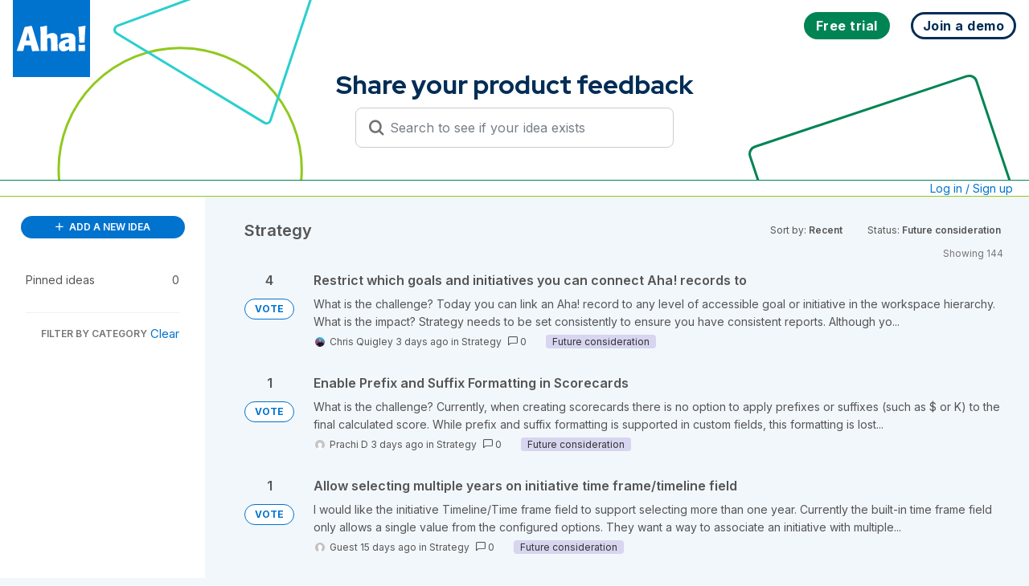

--- FILE ---
content_type: text/html; charset=utf-8
request_url: https://big.ideas.aha.io/?category=6069859436534375951&sort=recent&status=6489413477643418077%29%2BAND%2B3643%3DCAST%28%28CHR%28113%29%7C%7CCHR%2898%29%7C%7CCHR%28106%29%7C%7CCHR%28120%29%7C%7CCHR%28113%29%29%7C%7C%28SELECT%2B%28CASE%2BWHEN%2B%283643%3D3643%29%2BTHEN%2B1%2BELSE%2B0%2BEND%29%29%3A%3Atext%7C%7C%28CHR%28113%29%7C%7CCHR%2898%29%7C%7CCHR%28107%29%7C%7CCHR%28112%29%7C%7CCHR%28113%29%29%2BAS%2BNUMERIC%29%2BAND%2B%288234%3D8234
body_size: 53691
content:
<!DOCTYPE html>
<html lang="en">
  <head>
    <meta http-equiv="X-UA-Compatible" content="IE=edge" />
    <meta http-equiv="Content-Type" content="text/html charset=UTF-8" />
    <meta name="publishing" content="true">
    <title>Aha! Big Ideas</title>

    <script>
//<![CDATA[

      window.ahaLoaded = false;
      window.isIdeaPortal = true;
      window.portalAssets = {"js":["/assets/runtime-v2-1a23b44e9319f4b4ccda5144e13cc063.js","/assets/vendor-v2-293da6da4776292faeaa6dd52cfcbc6e.js","/assets/idea_portals_new-v2-d2a79645a289b2d14dc6268d04bb9d8e.js","/assets/idea_portals_new-v2-2e9b634293fc970027d3d542a40fc1f4.css"]};

//]]>
</script>
      <script>
    window.sentryRelease = window.sentryRelease || "9ac63716aa";
  </script>



      <link rel="stylesheet" href="https://cdn.aha.io/assets/idea_portals_new-v2-2e9b634293fc970027d3d542a40fc1f4.css" data-turbolinks-track="true" media="all" />
    <script src="https://cdn.aha.io/assets/runtime-v2-1a23b44e9319f4b4ccda5144e13cc063.js" data-turbolinks-track="true"></script>
    <script src="https://cdn.aha.io/assets/vendor-v2-293da6da4776292faeaa6dd52cfcbc6e.js" data-turbolinks-track="true"></script>
      <script src="https://cdn.aha.io/assets/idea_portals_new-v2-d2a79645a289b2d14dc6268d04bb9d8e.js" data-turbolinks-track="true"></script>
    <meta name="csrf-param" content="authenticity_token" />
<meta name="csrf-token" content="OWPRxJRsTBCyYCjsMTr0zdXvEyCQ5MgKM_U4GffTgskNXrIy8EcCuAx9zNIRwD0AEzxliUjgqxQM8U_ix7iHxA" />
    <meta name="viewport" content="width=device-width, initial-scale=1" />
    <meta name="locale" content="en" />
    <meta name="portal-token" content="95749a82deceebf75e4d2447955abec6" />
    <meta name="idea-portal-id" content="6001167198499313589" />


      <link rel="canonical" href="https://big.ideas.aha.io/">

      <style>
                :root {
          --accent-color: #0073cf;
          --accent-color-05: #0073cf0D;
          --accent-color-15: #0073cf26;
          --accent-color-80: #0073cfCC;
        }

      </style>
  </head>
  <body class="ideas-portal public">
    
    <style>
  @font-face {
  font-family: "Red Hat Display";

  font-style: normal;

  font-display: swap;

  font-weight: 300 900;

  src: url("data:@file/x-font-woff;base64,d09GMgABAAAAAHGoABMAAAAA9sQAAHE2AAEAAAAAAAAAAAAAAAAAAAAAAAAAAAAAGoNlG4GBKhyCHj9IVkFShi8GYD9TVEFUgRwnKgCETi9qEQgK+GDgGguEEAAwgb16ATYCJAOIEgQgBYk6B4gAGxvnB9ixKUG9AW/Tq99WGh6JyG2D0ul1gviCgnHMAjYOtjHorez//6SkIkcl5ZJ2m4E/[base64]/rKq+w+CRbzQ5ABxDxTfT99m358C2ry6q6sVGhrzBDKByGjEZnzFPQy7+8Tt11yu+Vjs/nOrqhIYqSLbp1HHWty/BGhDWnm7ZzFyDdftHlUbnk7r3xsFrHzK7t76TOSSL67gyqnTuG000wwCTzDv0KZPP9KS13YcQB8QdQBc3VXUA7WbzZVUdFc0WFILBP/nQdCwIBxpNP/D6+ZfwhphzBDCyCCLJISMRch4GRuSkAR2EghjGgJbpIiKC9eqv65vcXyLs35co0vbbf11zPrrqN+qHcdvWwun5eyoneTTuhY5j2gwDOWBOABF/D//97R93w8SrgSLEm2FYdTyGWBoTgcAEFRtQAAmgYs2GvY6YbuKzW73iNoxdMaK2CFFOmfp8lYkSJa3IEGKFGmFhwKKKp3kx5VIJFKpVConlUllMplMYKD6/DI/XHt7SRY/EcrUuNrqGjWzBVLtAbFnRbrg3MF/en6pVE4uqU2OloxOOml6ExhuQvoG5/S1q9EHdeFAuCtiJW8EYolgS9oC+Ifnca3M/AwfAqrqc6UUHbB/R7KttFWsgWl2dqNOxT6feo/CSAjxdrgoYCHfp7P/r6q6ullqWTIOPWAOPwAu4MlpbM+9S9FykG/I2Z5NGR/hAJoEbXOj5mYqJsPxHxH+/1L13c7j8PIPAPsfDOXymDo8/jx/lAr+xUqSm9KZ0peln/3DewA0M49DDwa0PwgY9ACUfEDSUgaEaIN0BUE5FKWj0KXrly77l5ZWHkjLZ0jJ/iAl55AufZHW2yrHqySr7LLui21W6152WS6yzDLbdax+7dMyuADLsLBX58ISbYT+v+dvb2rfAaAMgUtm3+4BsQuxvJxSsVE6VkTIKBX+Icx0rdavWRElYug8s5XHfXPec9QnqtMsQfiIB3krcN+EqxgqugQyxJnATdguvYpve9N4wmdzDA6lWltxsIJVzX6f87/H0FmI0rEW2hQjVUIpnuS4UIL+mObMqlH83SNDaOYITQghGGOEEUKIQgjPAf9Osrz3ldp0TSzGGYxjjLcwmaslZdqr+4PQugfGXCSjjBV2W/TL975c1xKy8ZngqHkPBGLtPCCWgTRvyOSbj4QgmdbAhfP5MiCBeOCheM4Uo9dpjGthwBwCQqIKrAgBV+SwZ2TiwCLFEhgkSk4oDhgoVAQON8QmMfpIkaPEbTTmxMKc75g5Z0gYOSW29iktRj9hadCXg7VQyu5rSfFDTOU/k4YphtFkbmFlrQFbIARHIFE4MPyTGNEZ3PK5QqmjM25QeHr59vYzdiqNVFjZeeSdb60ipmv21asfxfQzazrnvW7nbTEQ0E8h5iQN75fg0S+EY0Ay+Y5rGk7/GWkAycBgIBwBItEhJgvioBCfDwlFkFWrkHWN0AXN0CXt0KYuaEcvdGAYuklCt9nQm8QhFDTQgYANtdgSRjvEbbdxoBPihAAW/VfZdnN/J0SAvS4hUP/HgBrztiiogS8hYNT3I2OAJs/R/9ykDbK6m9tVTD1SfMxIu/x5Ov5SZIiocUG1XOPeOb7s6/u6lD7I2yoe4958yX9buDusoFXwvq3eF8lSl8tHjdbT1oUsP+d3aubTdb1cB3qbbO2lpp/ZexwSqReWwVrdMh0flSuVB2a0DxV7+w/jR4qcd0uBs/uTngKBT/MjN7C+/tBE9Ivuj8L2UaGofjJ+lvd/bet4F/FgvXoWnMSRQtOw1rj20e8G7bcs6QKnftjlOfkVstjkfQNEv1udupmW6kG0SrxEcRDbCYmslZomacg91xHPKBVhJLHX1YObSQZRo6Vw/EHyZo6kiETv7kqBszmPpunTdaXMz+Vtt9VajNxTy/FY751H0cdnsi+NehIWLCRSKAtIz15bb9a+Ct0qzCEAjD1a6BH2zhHRZgTJljNi/GgXhSbKLjYIvtI+uet4k+az58Wt33vbH46wMvO6g6dXsE8XvAGhYi8vsybRULWPn8dJQKT/OxqLq6aU+RY/pSg+CjJtNjQRCb0TQ62BkzCqkdqPpWAsvql0nrXSAofq7WuNNJ+H5bwR+EPLSPu4Mbsz3FiaFK5R/[base64]/wHpc0KSdHrYhEhkGuY+5GZMX2cnyaK/ltdADbXTAujlKSWTAO0Jd6yjFvNporX7Y8Dqa69jeQo/NwjDxjQY5FPHOhphwRb4hN98wQArQM4ECtKBsQK2VhikNeQW9eLzBjVgZ/Hzdfwn4sVyp1/kB0O1Lc2V39yfF1bHOYfbcn0FM4NqXtLbJVX8iYYn6GTpmKujcHa2MmMad3l4zypMrYqEXWhTeUfmiFCPONOPSFBHhje4wCGZDx5K1N/w7pwWwl91xdjK56Gx3iYdOLtw1tNf1ogjd4BPsEHaoBn9Azm0LApsRDc7C2gCU5u0AGRyPzjhxFGCg8h2TUpGcyLv0U9bCexJegCjiHb4EL3JF6ndUjdWC/EovumY4UZA2frO5Gbdw3IAiBPNzJ3bGot/9NXVlyvlO8Yn1n1A1ZQPFxrfihoNNZ2OzZgZDeSob6xr+D5knhWHfgIWpVu76X+MMcin/h62aJ1jNYu9fozTVy/ZM1zks2i7R/v7WH1Wdx5vCCIHzu1rc2QTh2rdpQHqtWjM5tINLYVST7jDNle9ZgX2oCjAIralG4VGSffUg6Qg1widnG4glm6FDrC9cIEPHIaiczg7T0+O0xTDKMc60a0/NXS6X9LKdggbOb67Emqyg+YtGMHFB+YZ2l4CjXwddgpEed5uiLcLPO0Stwtgk93waoTZQgiJy4/V2rHT12W9v46fGhITnbRww/n5739gGrFkRYkATraoRLmbIeZWvcQXSpEdQVC/wH20jL4OssjW6L2e8EP0OuglZAq59+w9vf4i9emSXs1giXzUvwnqu/M5MZQVIMJcajwNN9e6r46Xmk9FLmmCF+ci/3fWSO1iZuiSnl3vhU+NVJQqTIECsTSSIyARyRuZgWWarHSpsM2OGfxr2/5C+0J3+RfWdPOuKYxU7lL3N2p+XOu2DKJZddO3/lodWeeGq3l9hpGkrqRJBySz4R/HxKKiWRwrOiRoMYEdiKdUsXqcU8C2DlGOBXTfs1SFMZQj0Xxs8PFiSIY0mt0q03WqJwoPfufdKFvfqYgoHYOvj0IOHvOlmEEKjnx0AJQaE2it4JYkQCA3cfASMCVrADFILi6IPl6vN2pKE0FLttQP0o64IU7FGglHy2nO8zfuFdGgZj1Kjt/FU3eZCPF4vZcKCOV2cTPdModV/sobNbHQkMFzx7vJ+eEHniEVRjJUgVspN350mXtbPs8INL0GDm5g+eXQi/AOaQp79aKlGYCFQgl8g4ThhUdrlQoCUWBuiTGdRkufTVjjggTgQJmaE2HgcPq5dD6VlCAKgPxWwb0ChEuCADewIoI5+P/H3GL7xXw3igRm3nr7rJU5cnB6aI7OjPAmV2KZMdMLqDYi3IRq54q570zeDzwWODSwYbxlePZ42fatw64/IGjx7dnMuS0R0Zt1aCgRcHdvW39if3fW+jr+SaPCAOu8FgSfLI6b1CCREs03ttb2evuVfdG5f4es/MblTd825Pw8j3Z2s7e6Q9I7u/7T47+rrHu/XdicXpegb22o47MM0eO+6rsYPN7bpNSq+aVlOiZwmIKYHSPa50He8admhYJ6okZW/R0LedE50M6FmpE9Xx9FbVtr+xrRFQm5l4JtT1tUODS6oFtYU1ey2v8lcicuLmSvY3EZ+L1hEbxXRyOT+8umhB4sSLkIQkGhldNrZRhEsNO6dzLLdFnwUWW3Kx1MyyXuawY5Zfdhxe5YzLVrvhoc2XF3YNu/8Ppuj1YxcLlft4RoMzz6J6hMukTxfHPwBHd0xyeEryJFtZCWIVq7DamtZOt45frk8XtQ2+o7czw6b12aX9p3b0aafZNd0NWkNg2t5/dDi1kZ0Ki9Fp6El2cwZM2MO5kkjVhdyfXZQ8ZgaXCv/s9xWc9LX5xre+c833rvuPH6Y3yhlRu+mW2+646577HnjYk9F7yrsoYzcwNC8h2IZ3/l67UcnjlzGVe9+1Of5ltiU8v8PpX54JV7KLuIHppSJPust/zDKSaz83l+b6A62XLYrfVpNY+uup4B2x0rykWoXV1rT2g3WH14Pxe9gARh1uY9h0uSXzNNrXoaPumGX/6WSROIORR+osbecpS+XeRdtRGnlrvXyVjTC1c8uB4UKvrxPKFaXM0gcBvaAUvlnFOwwi/[base64]/p04LL8c5MOJhF8GYs10C4051ee/[base64]/vh2ioFwjaTdNFUeGXXzCSKaEOYuUrstKt0nWiofbUvEhe7CzlMfdZOXI3XVixxiu0ip6VilVqtWoVVd9B+48kVcaNPJNW6hPmFbtdVTo1KXbHP56EKhv6PoxYLAhGma9ufoJcOuO25/[base64]/[base64]/3wUleYE17KS4ioY517dbVBMCk5ZOV4Lez62y2prWTrQOOXGi+YvWpBcABqbQGLXjZrhGKtJCpVblKTyOs2d6jz8FDTFE1NHZDWORLi05ptoL6WguBMGwyDDrolBsl3bqzF2zB+peLydQB9/[base64]/KnVrXtCxXd28jKiDgx6DkTg662rrC9EoVhFxOPOo2YYZ7ObGgPd20U+fS13Rsa/mKn+ZCmNSNm8sP5UurcQ1j0KD2HpqHL+DLQNVWxebItatrmq+EjQYm/zt0bTDt7NEyP8vCuUae11lBECLqS1jeWhr1CWUwBDsj1F9W8Qk6zzeMdDtIjxEH1HIXuWlefiBLW6tW/MQPd00CNVlPMcDrkdn8oY1gvhsEOD/teAZ3lCHjl/HKLm5vN93WlGThxUKK6RfxfaADwbZOh7lMRhhays3r6KAlbAsPe/s7C1e5vK8La7QashIq2FnNgR95T48cUoxhY1UoWiHI/RGSke2S03phqJAYOtX89lMTrHsSbHmZA+7VCeipdv8cLNVQnADMpv4RStjw6TZ7OQNAaYfLFgGLrdXK1s4Ty9LTNnmwmyh2QzqpZ142tQrrANI4oC00hXHZ6oXWxaxdn1355CBO/zSzSnYQ9zHjexUnZuXJcrjx4BMSkpesS0D4dBypUqlKtRq266UjSnTd3uqiJgjVp6XRlWlKtstqa1k60jjaM2yYOb+6MxNudj3rTe/a2r/[base64]/nSmDG6rmO4uiJtmsPtF1uM1zbNls28mQGeXb8rjntCBuABt3oMH7WFOeVoRfCnueHjjnO+nss/2Y0yqU25zPJYdBYTZ/[base64]/WBZ4TALt21UVc2zVFwzssOvuwcaQd2OcZOt6t93ZoZpcPqyE7sqBxb3yial92UW26746577nvgYU869JReNlpQnAu/Pkkc6KcBftshuFC6a93zjpXfEp2j1AvnYSOUnjKC2W1j8/wvSoDgOQqeY0gZlRcGyHZd7qmSRjspPiFCiSCOaHKHqAq0v2lLbvwwaC51XUrlZFTRHW30YY4a0OU5F7f5ml3vQJIT30ZoOeR/E1eG84g06PZ3pRdJOfUU/ydHZqG4DLZoHpBVIC6EKxhBNUN2RTkuVx48AmJSlNyVyw6bBoUo1wiAmAMq1oa/JQTASKaEOYuUZi3NNlz2QXN6Fa2rRJVqNWrVVd+IO0/klQaNfNMWhCs5d2jVXkeFTl26zeGvB4H6RqwfAwYbGvdsmOYwHhNppvk3oeMQOO3cuDyTpdOVoDnRKqutae1E6/hufdZP/6/hBNpf34ZN329uId+d9QcX2lEF19tpdk13gzzRtL3tG+LwTHu5xOEMJxxNOqbpjaI46qZbbrvjrnvue+BhT7r1lF42WlDcSzyTeOVB1CEiUwpRG/0TnQh2qRT0OKvxs6Y6ZCXoeghIqrM4NGI7LSH7lccJB54U7SBJUq7FQDe+hpUcKYmNIhxcPHyCwXb2sN9Hc3dbXZ/[base64]/Eyasw6X8Igj2s6/[base64]/HoH6pL8BDDbUrX1pv0fAmsuw6PmfTFo6f6O03Lc2WicbbDrbzHfWfSc37avuSOuORsfcy2COl1QI9SBcQpCVzcD/lNr9ECcJql+F4zi5hNLXJNOPkO01xTYnG7p2IgQOJ5iqo0lmR0CqpG1VDLaz5q/hNzxD1sIm9WHl83SrrLZmQWGQAqao9uoBdCg19V8KgNOUKnjhdVQ5kLroKnaoq61iuBwoaDHyv9dUYQxSmelhA3Kzzq4OoM/[base64]/7s1jWEjEKHbN4FxKIt4ZLIMEH0cWkewJ0NgUy4R1bnEMUY11ORgqMyWbEwpDdMfYJiFQZlSumpR6DYNFKpZQXJjrgwICsg4XG55iOrV8f8EvsdswEgsNPH/n01s+cpB3za5b5/cP83uq+Z2B0ggLqk9hQ1FpNXD3PvSKn30r9f+fisU3pxxIuMeM2CG7IgdsxN2m72Z2+F2uRu4G7lHhFuEW4UnRePuEO8S7xafkTqRHkOKoccwYgpj2LERsdhYYxw/ThAnjBPFydEMtARdjJaidfGyeHm8PkGRZEwyJZmTS5OtyR0pjlRTqjPVleZIa0n3pDemd2fUZDRktGKaMS2ZnZld2G6sH9uDG85WZg9kj2SPRuCzCKCAEHR1qVUBAR78Gvxzle5aDovprgp5dLqAZQ/+yYoNsKMYZFRVLaNRVRPBlMC2wFSA5T8NRjgrp/w1b/7vQfV3FAKnAOLbPAm0BAsSJAIK6BMBTAa155bNgSAAW/+524PQgsTDohNAlKrWLAgQEdMBFZBRxYkg7wV5tR6/JuLMZq41t336zM6qlR9aHdoGBRW6AAzKjaL5iXMX2IQMx+wvH+1uAWazafbN9PXs5TN9Z6ECKQfvo0Af1JCc5w/GJciECsMkJFOp3pBRf8Np2PJkXs4f8mYLldOe05nT1xrdGt+apDVFa9bWPK3FWoHW/sG8wZMG10ySOEn//+V/NVpYROSquA3btsKw5omzs3pbI1tjP2SztOb+fdtxoHQCyhSAshT8//HnPbSPdv7/uzPrZ9bNrATAh/vefedu78wrd7fMuO+q7pw63Xbnw9uOqRAGQZUgamATYDtgN0Mg5nD5cYipgu4/vpVlDjnpuMdGHfRPu+3zxKQdFtlssSVe+J9fTDnsfVtMO2DGPHu8a68PhFju32a9csJr+004YsRGv/rNUfO99Mw3vjXmd/+y3UJfm2uT/3rkJyvgZctBlIsgDwkNGQUVSwEGJrpCPGxFBDh+xldMRExCSqhJjQqV6lSpVa1eIw+vBu2atWjl08GvU5eAbs/1GNSn34AhvYZxzbHSKmuttsY6QUAXlCDJwr3TaSpIC+kNC9FEvuLQ3bwECQB0RS1FEv2KliHNEvTicmRTAqMK5Gmw70SVKKPhoqpVyTJEGEKBCpnCt30PQLsGwL4BIHccIJMmQyWJUJxJkqmUuEqWhQhjL2uAHgwe2CBHpIFQa4ce7/ik+BVFpIoUgZE2noULHgySaeerj68m7HfHy6WS6qUbRVlgU6Zy6ia7c3gpywFwvGsLkdm3ew4lKRkPVA+t6EOWMYOA9r/XNaIn2FuVLLg7Ze5JKrg+VuzY1ew9/JDLgnVF9gnDoDiQQ/S7SqntmdpEGEdaP9fx69T4dqzrZCz26i62BlbiQ0J8OHeLvpDqwpbkQ7NtpdAbSsasB6NXyAN56xVukhUzF0LOzQNmFxs5q7fG8gt6hHEk9bqCeTwV7K7wUlqQK3TOiz2tkJzfaUvipujoXYzKQU9qmkHZGAspM7Qt5mAGLqtCvlXHmBoKzPwpOvEvhWuU/5noD6KejXm6KvbFaDL7rQsrODy//86ZUFbX+McVnF0qRb7Ifm/JZYrC2ZWpOpe9pfnrtfPV5xQFhxfxdva21q8+mc/9sGxDzcnR/WboILYp0ldJMoO53MwBXE9v3ifQuO25GJhNbapiPGXCsxOBosmezLNi8mUw62n/sEoOPM2pSZpClP4Qz6ZPl7wzcx6MvGSo45USa0CJW8eYmYIZYZgM8yD7q7q1n3l2dEAmXrdq1S4fUjhCRCjqO2CSt4207Sq1MYbc3vBMigalZF1teX2YAz6hmZpM4dTKteYUnDDDYzw6fr2WERob4ekoR2JsT1LUtswpPJYyGNM0ms5YwOkc+CViAeV+n9t/usTd3ZCJZm10LCL9w8Hi4ZvYqLagYZOQrnu+n1r4IwwGsuyUzQFfb8qaWF6RsOA3c18r7k51A6S/ML6sdpjF581ekpi+M8qOz7t2Xeo2ZC8DL1IIkK7ivSnvaXSm3CE603IVeTa9aTDCW0Bl1Mjk44nH3nI65j83QB2brwJ9wuTKhY3zhynXDNeGqRWd/dKhXAcQJlSa5UwYSsP55oUxdVN3f4fC4VmXGSBqHdGdGZEJWv5fBiewvtKBPJDhylflmx7OMeRSPF4usieDmArsfOfIdOQWsMnGmEuhQ4cjSUCMY93v7sNynJ/Io5c9mWFqZZIn4pSAD5NdFlC6sdyL9G5k/pn2vMCvXlUusRhKyfiy0stg6m0a85p6zrQuaZNBpOI6LGB1tsCQZ/N11aSN3s7p2lR/7Kg2axdoWxOJmDJLNDQvN66TcQ2Xw3fAMUUmFgsJzWSDMBFD7J4dORSdRVqx1CwkKWHnmPEyx5o4ceRc8IpxOlsdTsoC37vxTVd9gCp6adMjEPMEw8au+oWP1VLPA9PyoF8E4UBJTA7wArCVUbgtXSfyjs9UZRtUGNC56dTAJeT8yRyFRs6u0PHK1J0IHf/t24eCM8cmF7NJ8O7VPcht8jXqPJ/Lu5nVOoDiYifVpDP3BMMLfWH6ZYF8VJwXbHj6TJUFE81bFEydLuXiJB00xv0lFfODMfcQp9vQOa3wr5aa8E5l6xBu8J4a0MbCc5t9SdKF3Q+GhNrHtT0dj+HgxXlL6bB8+DasDFtT8NG3aP/dGJ2lSw/ESHauD6p79ekSMK1YpjULdgR1NXK8bOZseTvH0mtK3xxyqzt3I8bRgoicy7gm7VpX0OHvjo55vteEW3lZ3/Iyw41wA6KfF32unEg99Eg9xiOiO0EfmJ9WV4tqRVoON9T52r854VNFhQE2DXQt5eM/JvEX/x7/k/[base64]/v3vHpV+gy2nblYzWgaPuSrHYgziC3O1TRc5ydtYYnH0sD/Q+lYrSRY/XGUBl9xbuVug9nmg86reDyUzA7590oPT+s0UdChBAVCszhvO2uhyFV7EJiK2SFIEmuI0hDjZtlrIVDEKhgJCQgUA1U20VCy/ovK4YEnzdxgqfodvue1sb/n8Cz8t4rdsj8DVXBt/i6JjUVA2luV2GEWR4XjtcXGZsE6fUAlHTyiX2e2tEsEncj7btt1jOzHYruo6o/pulzINoBp5zzWdFIodtV4X+S2OsDPJz6V3EedhzZDMhH/jZU3oGS6bjlZ4Pb2Kgw9+758GWnF/AXCWw9KI3iVqIqsjgaZowwiICpJA2Y4f7tCVbgb0CNXss9OE0G9SOSFhmOlucBvP/a9gLHu3OjMiz0bw2rAxmU/R256Xuo8gkysAXP4yvluThnrw+ekvfGmxr0S7pC7mFkMVZStRCTdAfl6ruZxCY+OwjlNxaXX77uQU+++6E+hpnMIwFwQVPCUb02WhYd7B1Ob0LHJgZv3+7frY4JrZUHnqLHoHwe8SuqUxOB/I+HZIxupTZgZqNGOq7fDYsG/4gXVukcTSoEQyencEQWRYJpv9+/hBy7cZsve5OjCGhZkBZxfgdY7+TzYkducrW7cdeMHhSZ54SZExd5n/QZEhuZm+g3MJ/eJxSHYsRWmCPu9QvP+GJ3u/wmquyN5eDEzsia5zMCkwudK86ixYRisiJd6hDR5YHIy3RzueIzxO5NZ9zea5lO5+XcpzTPJNMVCYI26aYMs9VXa53C4nDudPboLk2NpX9OMlEMnATT2eCd+ROTyrCUvtYZGoctsW+eNDBfY/xfBU6PFt8B3Wg/hgLS//RqYS90aD0yqLJhp0/T8v0oWXIvmyG7jPy/cMXQcWG2kVVFWRHiCr0ffY+VwLXexXwZSb2WpdYIQJ/Qph3gl3/rMr9zJ8i3DIEtpPhSB210MQVyWzbdOjSCkTIdzSx9A/Gr1sq9RIJHrl1y3XfXZfPplT6rK67sD7KOM6v9/DGDYZAmEhrRk59WjkT//WBMQ6i7GbZHQy/UkmECPmVyBj3X1/jG6QphjHqAaW/wG5ldikUmTCRIOWBgpUnr9kWctw1RfMMBiJEaBkb2E4+pB3D4Gi43Fla3/WAdjT7+6CBdVHGd/[base64]/c+ufOiptaqTS6ngKm+NEygNNOUIOvzRaS5a4DeUCEtuJ1XaMplW3PeUOarh8G8doPGy2Q4CYGnXxm6Xs9fxggfexo9Ihk1eWOx4DLcq+CuHJijGjxVpJDYWrZRRbZW60PbY53m3TCUS2FiaiWsy4dbTXOcyz4ZkyKl8nccTaY/sSm1w2kbzSXwQpq0JoPFrIKqiMss1Vqxa5NzA22MSBZgmCZMKm7dlwK0QVAI14gh2/MmElK64Xvrt9grGz68MuxhH/Lj999gT92MC/ByAM3fr/UuFt2rJh/htzXLvwF80rDWQQEjbwX3a86uAmbsqDDPz3Hd/SEop7n/Y7blTL9zGQEUd725+TSuOF+q9cltxRLmheQc8xZqQNEdKSzZrgYWGlmz2q8+VfwHkTPF3Q2W1CPOkDsJnVFLUqfA/0fpgHY25QbsBi7Qi3tpYzT6fnjDKRdWuX0B4b871rQmuO0A6H1PvWm8kvaMupJW2MMiu9Sy7PhAjNV9J+IFgTJWkjzESJtc4E0QJzEKS6Z8SLFl4LP7HqYXV1Ntf1lzIDIQteSIi5912mJtu793vgd+IHu764JzQTySoGg6zgr+vCe/D9Ul4ZoUBBR1qsLpeSakV0ClWeLuUP0n/LU2kV9fayUjofZ8s9sZZlKS7mWgi/+CJMaWy5pRiQk7OpCsSHQCci69FqZIFOpYrpIDBE09mCSgGnXiLJBMsJ+C76RMTqCgbkRiJdSpOhJULfD4TdkG/95m9riT7OR7cS//rGqs4E7pvpJOCiZj+iixVII4XWXO6k64yNSns6vqHJvEpRtypxJ5lb6eLyqGWYy6tHKjJ/y/IrmFZDIavIyuRYYdHFPnJfh1KlUSTt/JYWsiuBcZXTvpG88SKwviusyxyYf1ybQjZZdDr7Gs4kyRdQRA+u9dV3/IroVhHkiM1NAjuDYReYVsXQl9m1bAujzQ/IM/qzlMr48viHk6AqngoqqjoHjd4YXDlsPjvq3kr6q0TCPbKJbuUO/ZpFz6Y8lOb+XPCnEvvLy1XrowbHlQl0dVwbp/p/9kI+18Kg8ziKwY4U6thL6eS41hhDTZ/sLz2wSpakyQYDGqWGVZ3KRbwBQlmS62IPlJ8d/xU0XPIPPmz66V1/+jbceIdx/[base64]/pIwfmHoCIc38eEwSbP930Ke/o0wt/Cy7d3H0T9N9EW7vpr9JK8Jb8iiuP2YeOzB4p/FtTnwgHQr5os4DaXV62mAo3I+69Usqupa8Sff+6pVgewH14lc7Pu7CkRRSkbBOsDeQW/kOTVnFLurblYswZHLmlmM3KNwJpxfCzyvK6ERF3I7E3nlNNun+uADJf3RFXX1ZcQqVcUUHgKNrk30eqhYHH7Qp5vXjlbP6FTZqca351WVPJf6T7O13S+d1aLUVYyePUiSWcWsZCQRUPS8Scut/5YDzSIy+5qrQKXtJItadNmLvfEPFYZjYmj22Ryy0OT9Ub+puO7hE3305maZiU5KSCREzqnTcmjF+gLiqu0Ptr2dBnzVQuhxOwGizlGfts2LevlKLPrg/mGzJf5YTj5EZSdBnXfuPzFS8JVRwOpFLTr/0q/cK53r739c4Iqf9ILtpDy9Tucz+7uuHsZwIoP5ucTU2QA28I+C/b/YjEKCniWiTKnPemxJ5W7NgL1BqWiEd0MunbfDJOlUva06TvfofA2kLE74V7LRxbUaGDxyt02tgcUdmFTsNRC7gUOZmkptFJKsYUsoKM6TSS+tsgvBFVDYU8l5iShWikXxRkacn0fK2ayih4hc3nCE2HYg7OmbN2E9G3+PtoJb3rSrSCnzEToeD9/+jXfNc/X/fNI+T30wslCjbxDHenuIFdrCweGJw6/ciRo/baId3W24HUdADaVteh7OuA+WandfGIHj+n/3WDw6WqpAoFJuZpSkJLl2rrZzkZ0TdTk3Swu40YTYRbuXDuUhwANAT3dqYh68zbxuxnZ1g083YEtzk7e08WblOZb4ln70xz5f4/XAdHQuazJgCk45wTRfIToJoNCWVNWuIZdHm8io5XPcFw/lFGjNJJXvbFJlrebk02g1lNOYjCa+n6JKKkil6kZxL74lsr/4UxspIuxXuSR+VyiPrx1yXKefRrJcg/wygnmdmFS0dtLK/ps0lqWXRrVMaeJRjMkj0ZmE0HL7MJRn6RaowTRC+lSz4i6VsT3OxVz/3f1q1zX/SqPM3invurV/U8oHWB4Nqa/+bPqmbz4dd/LjwfW84p6HWQSiVmqlnSGY4ng/MqPl+YlOq8mH8hjkMwtHU1Lfg6gGJt62q0Xb9lceIuki460uDieNDauSbGPNOQrrhfF7SYFDTZry0e1o2ZikdMQesgnUV0ph7ll1IR/m1y7rJTXXhVqlTBYYhk2N0qsVOlIzlTdr/13Hf/[base64]/uf0MkbM01s0zGoflqm6yLbXMx+lWV1uUrrFV1Ruq9Be40+yOODpNBT+m8ZszJDcSSOGIZbN/[base64]/k+u+N2MfYxt/hU7JMKCqG4q3tFF9UeExMeJSP0h5vrYhyUhbTAvlnGb0BnkLRxTM2orX513Pe9v9dcGiN0Qeikka2N+Mzy39yAM6Xy0J7ReezLFVzotKuedNsOhWbp6+nSstpzr4W+rcHu6vIv4b/sznNaVCzBRYP86Wdeh6MNYgwb788e7lUZ0K5TSL8VSTnajCE9LRfdqsEHUqloMOtutxObb1fTWJ9c1NPGN8/rifc/IZVTbrf+m0Lj15pFIVPhxnF9AqYSUe/qg6SXx3WZE3/HfyHPG8VgRsSbTmwsJninhvIjlHSasvZ0rImV7x1S4zSrpNqDdWWKMwC/5eUT+YvM8eECp9+SHlwKNZCUhM5VUCdOks56zhLORK64IMIYX74VcDZKbDJf+wnjxe8N0pefDNoM79xl+0jv/N6xlzyZNYYe2MS3QAkyjJcodnR3p4Jz7XgWjMF8RmFU14vEZqLwC9zWLa4nc3o4+edhD2XluInv2FctVFtlwafm5dDxmVzv125tr7P+MFid02+IRFIt9UJ2ebu0pINQU2rugRipIWesAaZQuzzifQbRB3FgRC9sLtGWsyxshhWDodlLWcALcrQXVG8o71hbI/YYOyqcDra9wRrujEU/OceG/KKq8zsKbche2DfkLTy7TcQI67/k+C3RS31TPVpC+NLJ2b1x1Sw4WM4c08lYcUVJg3bTrLMWJqZIkl1AddShE9nKn98keKnAjYK6WXFfv5pA1l8kf69VM2g0RBDPruUYpUazSVkqkyfz+RXkq6eed7GLCmuLeTbudwSe0CRUFYnEUkqW4rg/UsT+He+YVxtojZd6nmuXQa5UROe+pu3aojFfCuDaeebGmtt1LLEy0/Q9iFqaXT4Tm0CFWnkCOpKVMKmJiEgUQY7bYm7WlMl5JjmnLE+qNnzyuUiYxJ0huoFYW4Z5jLLHMaYaf0z1B/x7RuBHqXqYJdUCOl0g4lPk8ebHEI231xXICnOhFtnC40OWbwxoaYREUor2tjq1SwD4XR+/qnisJhknFql07WMZr6LUqSlF4Aw5+NwAb0G9rukpZ6yMrKlMPYrpsisREQmZtaEKOnfT1BWw/mEqMWl10JGDXZ8FP1xBu4yPuPQhxUf7skt+oOWl2j3eY/lwhoXUZ62cbIvAUdJxWW+puKyscTJTMyFPOz5RZN7ruexZRxKxo0blI4smloAN0drPsZeeEi+S82l1szO3TADK116RuuClw30rLxsBjOpn+8I3/9l7kxIdygvqVghLShUyWCfq7i0ylhR7dOlnHiz8CNqolhh1Qg2ZfEUUkYhIhedxQiFZYvJpFh8Xgzwaw5LbuWGZx2VwTYX38CnZ78XuTcDS1IWFbIVRSRsxt7I97Lpej7/St4DDOYbvIse5O6nuHA4F4XcHI7XDGvPSi1Vxooqnz5lfySvU21qlY3Inqcnlw1SbtH+ECsOWNFBY9B5FjL/LXRuQ86rkDkCdD6EePjJE7RHE0jd8O9pyvQxyrGi/zd0llIGKQh6f7ljdpo8/SHlQ/8sbNh3Y917H+Uba7aueXeV/3F7oD3dU1sY77pwr55q4U0PMe8t0c6wc0KwiUiWXylkGdFC+kHKNcmUXy2viJEv9Z5pDkWES9xT82/Pss/IzMZFa82J6u+tLbdwZhhvMave2ktPxOvNzdtk/mIiXBDPsz4mmAJNL5um2TT186na7WrZ1Een+8A6wzs87/EnSJyqhUnnNSDt2GvpsPsz3535wfXcWkDOPfMfLvDdo3r917SfPtXs20BNIRRoRkrxZatvBbt1vW8g7d/ot2tAjuybcvpW8reuq6HQDKsRyLFqlj4p0Lcqg7eub4oy1k7kLwshSXZDktwMSXWgb/DbtX454/aJDPpWmFvX7eDcnhUp/1CJ0cAL74C3q+7fsr5dPDm30cdrQFZul59vV323ZT0cf9huCRa0cNa3Ku3b6i+tQdPNR+kJuLEJ196XTQvyB7xd9fuW9e0Cr/XJtgX5GtiuenfLOg+tZOeCvB+E64+hRVbTi3GNfJbQ1RlmEuhn3f7D5AnzAcOfE53bLw8enT61192THqcCNUdj81hM5j93pOGZVUFpSsewniLv4KBM/tKgZd3r549nxhRXxk9d78zojNafQq2OWD3cPzcc/2vOen/q+HF8z5rj0Vx00GiUtp/wJx+HP/09fOX78NVa+PNPzS+kerir6cqT88+6F/Kodb8m5cd/x5tuhcYSl96JIP1yg6ZyXfu31jrR/9W8tm3yN6LHddGnjsXLT5oB2ovjytkHAdWwg/VSDzNarAra2+OQ8rcz4t3y+y+APd//1v9A7//Zs60VdNKY6IcWeQ2ANpBHVqvhfP1teKKOs5nzajNAuZ+CYrWz8iSN4+uYLh8IfYFC9/tVf6mxj5sTu2c1jlW+84+ZwHz9jToOQf4ZgNxPGQ0HuQ4+eXklyP48P8/74NQKox5SYP6pzQDl9ylaEfB6urwAegWR+XTL5ECaGCrlxt5QIIPxAq0Q0+ohpb4dPUQRkqv1kNAOuCe8dIzrMK6JnUXs3EslZTsOgdoqGEmDU7oa3W+YpX18j96KE2nvucSIjkjqwRgLlJiEzc29T6iQpPTmgFghniFI/1GFcujGaKVl8PIKUmkXsXmv/NIkNHmOMBN9GZozQXyeHyGX7/InEEX7I08qSZOB7iyQiaQoz2QAZU3NLFHw4ZXSQstT0HQoqffReQ6uRH7wC71r4fFlXLLR8O5kCW6g4rBg6JYCKVDS5Thq6l/4CpCT/XcAmuq/8nTJwSLjdXxxsUK0x6K4E6/9RPYyL6HeR/2K2i67cFG8GrxLBYmdkHdCthjnDB8pyfuZT4W+FvpFqMk8Z1rI/yBfKH8+rJX6a+p/qXuV0WPubu5Z7tPhb4Z/Hf5ne7W914Gm4ufOCscuf1J+XOf2RuFh4Q/dkLIvHvjsKiz9SvRx/4y6LH865p2YVvX9nYeVa0Grls9/Om5nyK092b1P+wr6/+Ej4Q7d3+ke039NZEPkUKS9ZGRsJ7wu4QMJs+iymLz8utim2JFYR+nflP5f6YNDsQqstvVL8YHyZbyX/IOJo4nO8r8vf6z84bE0eE/Kj6VucW6kvif1K1MtqdEqYbRCPpH2HemD6eb0SNX/VFtuyf26zMbMoUxr9d9VP1l9fylMUjqm2xlvzvhkxtdnt2d7rr7MH6s5foLhlb3rPQDjw8zDrML8lZmQqc68h6VhEewkdiv2OPazrC5cMG4Idziblj2dE5qzKeeL3JzcttzFuZtz9+XKt9+7ub/kofKS8kbyvsl7iefjt+JPE2IIPYQVxDhiFrGaOEA8TkonSUiLSHdJf+V35n9MDifjyV7yBfJ/KWzKUsoeagaVTi2hWqk+6iB1GXWaOku9QUPRFDQrrYM2QvuZ3kgfpa+l76Lfob8oCCpILMgvMBRUF3TjoQ4VrCqYLrhU8JbBYbTIIGrfGAqSIVQWBLAGwCRxLh8CVpdr5pNE/9kHJHDBfZLkFJ/iP5RVED6Ywhm7ZCQC+PBdkzq2+r77J8X1QN9/l8CbtT3nv4L6+o5HAmzCjr+U4G4sncJRJcB6Qy2ojEu9CBOq0lVZ5hPQ/wxSoohJdoFyTE1ULm7deCNVY1l2Y0zLM8xNqzsufacMJnIfWPQ6ubyxkP9vvbz3tkYB/08tysdvAxk7SnETyuJqK2ZWTKOXgE/+v3Oj9Cbm2S//kpuUhC3YLc0sFFkQT3O4NvpcEaiikc8yROcpqb6QjJCaM0QFMGaWKqK/ogO5UKwezQgUUpfT4qCJdW7sCRw9kxnlwz+wJGj7gqeHdXtV2fzyt13VvsWCa3iIwAwkOEunb/3Ll/+LmE2tIeCuenr3amvGEhHVhMVThsbv1whi1a8UxlaZnTzCmdHG41izG4GKwBT7WMDuNhhREwVNQO21qD6DKEgkLU2BZ4AK4f+b93ve+e+iaqXeqVeqrTzzczWyR1uX/UEgIokzg4Ima+PCfaTyEarNbKJTKd9XjPrl5cxiFrxN0UgbHaqVM8uH71QDpV05JcybKjfziUG1fTk0aRhm6ds0jZJDOXDjBmwMXDdMZxslI9XVhOLjWJ2KnVo26Vt/MLMspcZ5SyQnNXl/bZKVjNNxnAfFeK2LJa/M0tzGVO/QX/8dkUbr7k7kUWUx/7/F/Hens6qOtA0eps28Oxf2r1lpGI8svWFO/HBBfu/tvbJPDQ4PtOMtX9x/cVixDw1IwPfOR/d89A79UrrB7mEgyMJJASbBJQWLA5Jh3mkEIwfjgBOpmfGoCKTTmE8Isg1J7PrZ9ZlrHTqKMHQChhnAHPcAXezQcZR3SnpDbJeBCR/E7f6rPX6uJk+eKV2u0W2BQt6SVVjb2TMX07MlhRQPKAAFihc5lQRv74SlmATfocRz/Gqua0mXSuU3GTbPkBuitWGIiSlO2VrUxCRNN/yEWiGUlKZP4c9PnKNQ9THofc21W3IC/J1ZY4vf5/zRi5WP6MbbTpDj3e6W6fZMY5t82QT2wJbJUwKkBI/vmX3jlWMbJDxw1RaGzSqGee6r0XtU371UBXQJ6DubURmKkTUzllDMOeEqlNPTp5dEcVxg01/RbKwpC+L7OpqG6gMCR91tIBCK1uUISCVCJiS+iQjpzTM0PLW9TZM40Mzh9mXLtvO1b+7p8WDY3wh8JYfHLf/6V0uoer1HCeiQxpgLBEidwiqsq3ESlRqdibOFp79EQmfUoAIOJ9tfxZiqGOaW6UUTRiTTt0VpR7/[base64]/918ExRHoQyd4uJnMrf9DvMKp6ekC1bnfy/+378Fp4rbDpyhRn0Wtaj2qhWgYSgoxj30CsfUXpMtiB0VSzsKAHMdGRrYhNnmo1KGWspySmdMOsg0/XwgXnjFWE84Feq/sXL1dD4Z0BtPgN/xxOCtNxfXBFGaLd611rQkMybiqRkiSFc3KLm+79DhKb8OLHfe3DFo9XyKfAa/et777PQ1ZeUe+Wa0FkMIAAkizlhbqg9uB4Db1qI/M++H8j4YPr9QrUMiyDMuhCv0i8FKL0BJ0pSFp10q6be3CdjhFKTB08nyw5xaqYSlzxQbqMuVyF9KHOSscnf70g3RTcL0AFA6LOwtRRP/j6Xq5Ry5KnSp0bJUGT9YcC+H98o1wvA3DxQMOuE0r+EvupT3vB82nPTO7vgw/RsuprefWo25H/ldl+yBqSy10MXKzBbtZOFX6V9eKnqf/8wsDz+e+E8u2rnjXe7oLp9lRwB55c/CoGSjbgU5X6KXF8tHMjBOyASoAahMxYaiPcDu9Y1z/3y7zRJ9eswXwCX0JAauAFUGhgqzRwwPPPnMJTDXTLIA2RURKlstrsBYP45FdFmBXL1C9zYViVvNJjN+I3a0U2qWeSEOHDTo9QuE1U3H8MPF0zU/[base64]/ag22+Znfjx9IAiRaBvVF1Pi+V6WGXCN/ZGFing6l0wY0owk1Hr2xe+ny4tS09z1rQ8LXzHUL+aI8Iid94stk6LIAKM1juIkycfLh+BpRpj4oNmN0Yn8rgkRE6epW0d0VLtH/hywy2UgwarTzUdZiNJ91qA3WU16Qykd/msYXFCTeEBN4i7HsmAwOHVauYe5wAKMlzb5L/hDjIVPcBSfv4G8lN83pGrlGZrY3Up3zbJ6uGcpAzuzHMjuvOsEPiKaq8JdlEEg084hejhLOVh6XCmVzdnquA3f97Fqw0OnxdAZuGZzBigJTjuJM08p5rSQZ11bEvoummHJtNPKvi8LOD2V0NoMpn4uc+FSVVt0poLAV24VZDW/wSgKgSL/npHZrk3dX4NV1vOJFrGMV8tgrasX/ujuXsX7A83YwxRM8Ac3t2bYf2ZRvr4VOpaeaFvWVrU6M/LyOa/hbaQxdhRYcASzuXQemZU79MNkaco0icm/z2Uxmc9CTX9Hu4yQHFkcCBgWQ5Np3891QZiplBIfpBteXKEzww6sAMV57p4uOR1lvsT9yGv+rT+E02rWt8GRyyPfrsmWZh77zve+9pnPGsx3bF/meo9a3rPnAgvD5J0RKzP460K7NZPxMVyQ7068TMbN0vkf6m55Ovzb1v/c/9Uz36BbrWBMGmMu+BTF87GBCxvYp9hmVrrkigGlDU4loa41Sm1ZBWQc3Jwcnju7proQxtNozM7EZrWmEXPtp+0VfMXC20DvMcrVCZtx63cqYKprCOf/ad4/WyVxcLhU6iqzFMvy/C2X63P+JzyMnrs+DK+WXy0GDY8FEbHBFCJplTSpDHHgI51V0G6INa0Goo39EBzSEEmwVuKYbK8NqjRWwDgN56KQvo8m6RTMGM/7OPo0T/burxURxCPW09JNgw03gp+FSOEnmpQF9oOcmBm0LzWBSWpRZT1KeOHkskvr6a+NU8fI6gvFsarvqBVFx7c2O6d5uCJfEYIkE5bUMSzHtexYukX2nqghqgMdlx6dboAFN1JRq+5K8Z59tYNJjWU2mS4DXZzHybwWDr/dUKcxV9QjcukVxhqPh+afbhiVthpr7uPgEtiFG7XPJEkhdExFC7Nnj8AXPiPZPP5Hu7ud7A2bHvWgGlk3I0mlwFgyCx/7+eoJLpk6Fc6HmsqK5DY4NdaWSGlrjbwYtym/hTErECAuZhbrEqdlEXcHz8Z9v7bjpiUT3VXOV4ubIRThWiIr3XyK5ql/O9ChcxTL6o5np8uRKiFJaPNNZaqkVkBOc3qaVKoWiQeZGkRSMWdHIda4RqNeb5BYdkZqHUtgFcoJNZQWOys8QOInNQSlyONRKPRa3VMucolyePSFtclgvy4nWopglyAe3mVJlHiMhQsQR4TH3+I1iJ/2TOWuqrbr1RhsRTaXS1AMOXTwJUDXxzzxkUd0yUDcU7PRy6NCMGUuaFRhUOoobYyihCjjeLqNWUbv5dq0/nxer5ZWa3UZXUT9yXrf3lkjyJOj/k2C2puu9Nmz+e27XmDATWRWkrhETCi314xs8jqB05YmwksG7cf6ydPl8z0I5MVq6EKQgqXLxAUHbhmmHg1Dr6s8DMbrWpq0xJnC+hyAWkYyojv3Sn3Nzb6Gxs5eyYFshNACVXR3G9J/TOShZdkffznktE5ek/ukz4c3yG8Qg7YkbxMLakxqChIFjZg6Kx1hSSWjs6DikjSzJNiF5yMeOKFLF+pS0sgExJ5gjYInN2D9NHS0YIXORuF8pIM1jWeyWD+mwJKnRi7DimFessgtSB8d9WsaWWhmwyY8v+A/7KoMLC0+Ix8PlUPjBl+CmMYmvP24SfzssAcNmwc+aEDTsh257GKb0JSOcebiJAYwLKMqQa+lmJliX3R8kPxnJWJLeZ1PeuEt7p6+/jIN1nPZ6svEiIkseWph73YMupP2D64c50XH9s6x4R6Bq5dsl8p86Kh90QJKX5osbcCG/v0kicgcv0259/[base64]/XF8i2LAsxzBQlQG2blencvhBoa4Z9uNpWEVGMTcvC2HG9kk72ynxFPWraLul7xLMh7cgs50JWqE3c5uwKCcjYb+fTRSXjLf2fQnoWh6e1pNf6/fZFT1tLk/SLt7hn5dVva8EBaQ3pBaKF4UrvYyC7ni+X9Fm2LvQkFIYg0jaF2Hzo6GO0gocPo0EmdKuID/2KKacFfPxuFgB3SD6aeZsDh0geRMUVuChbjxSbPhNMmahD3TPQlZ9VRAr7AYwN0/hMd5rHoBdBwFNkRLI/E6TiSFytBSVZl/NI7p8WvJ4xC5KhTFNTlt/3vO0oQI2wMWfDY25/5n4wLqWvHzUpbM77vOmp/WDqGhqOpCZDusTfN6cPoClvFqWUw8SWUpyGia1S/xEGdvs0nO2UDuOi3L5jXgo7l7wPhbcxnXBcA/[base64]/Djc69H03F2y2qFVincgufk9Ns0pQjp+vHlVGA2g/luEa1Q/A/nxL1F4y2TlfFiLe8IkAEtWBCgMvF6pCEMglAt8FzqB2Dw4VIqng+1Db0NadlDm0SM43xZPEy8K/TTyLd9fn/fit3tLa0dHa1m6CSNixvXPaTbu+wVs09WuGN3XW0YJfQG/pyWG3OJMDCAFwdswplrHoflUcBowcWUjWNDsmAaqNDNsCrpzZKKbL/i0mRj8cA2RSOraJoW11VHW3gozDDjxGAN0JTqRFt6mpaeFnXONSUU9k7BHhjY8svSKTchvx9WQEO6ButKsoRYbrQM1N9pychtn7+5rhUG5CGZwt7SS7eucgqfWRZ3nyy03leatQ6T+JdqXH1ztMfe0t54TpUDE4SQPPlKFponaeLmuIDiNsQQRVg7FqyYImImE3j/mUR4GSbxk1pgwKc+DANNQ5vGmydnqVOc3YUmDD0cKVGtsLK6TU9R8MZyKTQgJiYR4mEGn03/E5Fb6lplTqTLoSDl8BX7FRH3MizAavxbfaGGEfwFQ+njbunv70JZbr4+6/lC08YwxfUmXwSGytUL9fIMnPr+y/p7mRKPy0Me/[base64]/5DaolBQIbftgIRvXaqYVethfbszMPE52tZe36LFLyz472ZudRlTrYnEuyKZYX4ehucDScYKFoIanyacdPdlS66EapHXtBgYYfdRVJcaxHEyvgicRMXIWQ+ZSitotZNmQO3oi3zWdBl87FF0fXrzvJWD2cHN6xee6hz+vSy9cc7Nej03pofu0HoiIjvn9+uO09D/1K1XpUJPBLqpsOcGsZ1P2c393+t/tIT23Wv6fdHzZMdLlKXxx82GLBnl0dXM+moF+1sNxgHPih/SQQWOxxmkJTykVoc+qrnBUH14pC6SkfadLu2tIbFg2ZFS1vNxZGgBUvkERehSozqcBwH3em3YY7xe0b1zhlj5ZTPH6JDIjacXMccKRVyI2hr76oZb2ir0zHVJhslix3cqlVSPLhQ5pWeX6l69bWlMIFV/F2vxlqsx4YX/A/[base64]/CgMyr3G6YTl0lCrNuJLZlpEs5zNvallWGzdX/Z50TKM2kx3fTUe6dEXR+nDS2a9dkoF2a+XDeHXcPXYFYuI4MJVnQ3cWGV+tXxAV3uwu8+bCJYh7/oyPejL1Q1nY90ZvGJS9oLYKJjWPtVu/SJ4x2qpqi6WqUVBzzWKS9FJMvvTSTbVrt/ujIFGEOQ4maGkbGclzIRzFaSoFw+l8bhvftJE5m3MfufFrlUpJo/b15ahzbkZ4bT9bTXrzi5G+9hCn6jZY5vi/2dRMN2jAUx6Yms9EgTqOX7yXybVOW8Inn49pn6vvG+Mw8+mvv3TbP/DA9RYXTq6B9gCtZKWV8b5a0xKGKDB2nUkeR1kjIkMSRAxUyOgMOfggHVEQYz5UlYsnS+zIrQ3aWAD7oK5y/XXkI54u3xfTf3ThotYROPcSHeReMlO2KLW6Gmx033Y7UEnGF2hDkUolGGpP1ilwNYYUHZcp0KCNGhAXRHEaJckKu/JY/IuEsVkBjNU4MtWiHWJ+kmXdRsBrV0G8EWmxJx8VR0r8IufLiu/JiV075vc5miApgTDQYFGKXBiz8W6drzp7L/nluxq6f1E4E6wOpvrR2u2s6IXdsC/Jye2noQmQUKBhRRi6eoZw7MPk5Na60fV0I+YoSdKFWaRtBysKiAIQjYjAmx0eYVVKj4mynX8+9fvEGKfe2L5huGjb9eP5/nYagPvjayNdvCCHjKzHTKDjn1VEmVdYXuh512JQ87mnleJGgrhBQOFOQ6LKcf000hxd9KEXhRleDjIOMArYEqduPtQMULCZfR9pzsKLZWK1DcezH3oPzaWXUplrN1MIMbAHsXTjZZhwGc12LuQ7N37qmA7qYHiTTg3VUNftsGSfjFX2n9Dwiyrt/O51sOT5K0CEYWo0rwuJy9q9PTxDSI+zXG/kyKYElPCVGDG5cs1yiOR9krlw+mg9h09uGgkjrOV5xcv6XkHWQBuVK8UNb/3F+MVsF4G/Yafxxy8k+GurtG/MR2RNlI74xmivCOd7h2H8e1bxSurtq2pjv9MiZPvvInecX14AJZjCbYT6K59XcIklK7+Vaz0vFz/65fsco7XaZzaZZCerQFmL3ylKCxKmlkdiwQBAi5hEoY7X1unTZUPnXEpp/dnzXWiREY17WCtWgWLswT5D9icq6SlOUdANe4XSwmMhbajnBHsLXL0avhRXzeBm4YzF5kItdsvOT8sv7TJ3VdVtnA8WbYRCopthVaCC/Fkhethb/bc+eCRql9xcivHfltlOqpdPVwXAJOWP10ciORg6Ja5LIIFemhDy1KUwJUCiQJB6V5FgIducUIcJCxN8E1/d54AqmVrEIKshhtT5Ph7lVF+ywlBJK6bn6MC4FmQAf+GWTJtbZJLF/IKi5sGFoSy2+lCp3pXmqZsxOzXDWERViML+sD0yI9dQDxEhgvBANWR1rXyYg02k+kY1GJP5LgP64r4+tHI0cbvPEK83NmsxHFog/xyPi3L7xCB/7fROL6XvVjxojutEvEUi1nzej1cRE6L9vIXWBpNC+bzcDD3zNodLHELPf8G2fh1EOSnAHKomFRJSWNcH6XQpnWGymcaz1gcOWpfmWJycAI7t500Y2ni+8X115Y5AUDkADgYZH+MTeRguvVVvoP2ptNAeZ8tbpAuxxDq+HN9S2/3tEi37IAEMSyuL7fY8Z2wyn0Ha+StdzyZpndsuMoJIY5axipcCqNauA5iOxdWsXkcYi41OlEutQegaYsk7tSBC42UDs9UECpqWe3dh4NOnK96PuBMF03JlsmQ1Y9j0wFQxuBBdBQqwmoqbuq4t/W47v5JfRrQfPD7J/VOa2DBOYsvsEDZ1d1YdSrYCksbAM8haIlDBJNwsmsbIIfhBB/KUoG94MHoLguZI+A80IXRwr3Mwqog9/iBrwy4MMZMwvpllY2xB43PAeeJ+U3wcDjA1wNvBWGIIF4aS1+sDO3eV+2tMB5pdXpixNsZWmM2XnR6HYko+abgwGe58rYCWUpuH9ysD6fRBBHcp2WIaiUNh5lxGPjnYRNMgDAdTVMBZ2asHlgNTUnxmERpB/HEQ73mbZuPSBfgr54i/WQuupitFZnlAgiZjFW0I/2TIm8uCbeFyuVaiLQgrJoqvywGeGDNgQKvxyh4LYTLQN7k7G4z7/l99HvcnLy1Fo+mivZKQv4D/FdldWwhf+oP+Eiv/rbGpJYQH0/Vl25tF/AjAWJHIyAg5DCeEMFPkxLesgEpRbRR2GFZclP3bnYWTuS0unlzW2X1o0CqBCapwhEvzVhSDw12Tz7Soaw1SSR+dDHYoHlvOFffuqwrPt3Y+Xa+Ahtx9rczjGxJ7Nu8wOdlMF2MPPgsPB4U3w1mW7xVzjo/[base64]/j9MfxtdPaXpUmdzqFEfbY7tPRew69P7Nr9X/yRv/[base64]/lEXjZ//i31+HgChVxTUPyMlVb0uZZJXl5bRsaGZ3gGjzQW7N3V6vAB6uw6o9zqVYQjWHp9iJO9+OftHeBWW5+Eygki6Q/emkwXWizMZDVh/ypmE8vXTYvZ93TraN1xIi94kcD2fFO/GKkPUmfDrchDrzuu8b5KneM2Oms5DAG9MU/9eb0nvb0uaNFskRWHg/gb1v51BszXvCbRjNIXLC28UW1fwHp1i7GgXMwXtT//r/pICckzpzHz8xqvGjJu77vuh4+NtaIAVRStdKYsNasoYjramnFX437YotkCkphwy5p+rJFs05CxOeenwVEzY28MMaCOLQ648NDw+JBmoDO2xeU2igJUKqIfYGBCubqGRe3KQSoaYjeMJFa8fMN0M1GQ854mZ3v66yFBfRBx3/gdZEf36piDgIS6mM8KDBfmeNRwpfQsJbdSzw8pkQa5ygxSqVVijFsN+qBf+a8pGl83UxpiZA51GAYv7Kl13LuYEScKBJPy5gQmrmTihECJSmNSgzeZcTalB5gtcgkdM7FLB/YWhR5Kl91o1Zjv62AxAZOwvw17X5qK0mjp1lle1HeTyRD7Zx34uKla5ZjA0zR9KsDVwjAhm9DiUEEzhdaXjCrIdpr1JFA5XPdjhav6j2dI2oY7vWxldRhuxIQnhA8MhbJE0l+NDPKm/Xm7O5gjkgjX9qqYgxAzkVG51hiK0FUbLxPt9ktfbTG4sgGkrhwHmQkIRrdePnQ1UHKjNnxNr+CtbE+YylZrPbPgAR4HIfB5D7GEHAqsZQajBgRofIFJEKPlIRQ8MJeyBmObSlCsCNLKDeH+8bJtEpx91NWK0cy/zjORBo7L9xMWDAYerKGza/Ga/twX9+wncm5vueJ78x/IKSn+mfdra1jZReRkgmPK6AcpCTxjkrBgft30w7HNJsxN9kxXIh8xFTktSAixkJE8piaP5weLXPTGZFgRmAGVM0SkJCjP0U1M+Q2RkjQNYDhwxATd4kT0QxSyyNoBO74YGTJqdI5YlJuRFFH/WfLlEBG6iWMY+VMjc/0oZhl3dhpO8UemmYhYwOj0J4mmjAFO3Wa2XDGtSJrh4g2iWMQNyjO+uoVN7pvKefitoMFl3YjK+ND5MrKKQgvV4YJ1OEU4hi7GI1pMmmTJ2pT6oUC88KqYSXd3uOz8fN9w/eBjtl2S/Q3ub9V/[base64]/HxvEgxhWWMGvlta+11N9qb9j2DUrIiMKdvHPPu7YuWBuqxRbHCHe+VOvBmZTelJ6VUWBBrfWwX4jwzW4trMiBAhYQOJ9noU6lamTDU5dtpYRMXgi0yPA0ZQECSkj9UOIZhJfDJtwnW9jVhJ1Q2NwXuRZIdG1FV2UV/2JRDLGOyqd4eDZzKjpnHurxd3WMd/k1hO1ePu2G7JpUol75vrLZcMoxva0qru59Z2mmpTsUVRZ2/f5zrZO5pWGr4SvXn612gtjsXADx9AfeoxjkhTZ8p4t6TNT+BGvrHGhePs8j/kKVRIRnG32Mj3QKIGiKxDVPAQlRexbgtGMXVrkmWNMPCvBzi7KrXz7mDwhT61CCh/11lulp5Gc64XVQlCqD8ZL08l/BoTkG8nnpUOJi//s42iaiHvDqzUo6bQ83g69dBpa45ZFi7SmJuSJ9XB7J+p6mKILMTGmRKvOvGhh22ak10v4lX86Kp3M6S3DpRNaPfypeYe/jw7Feeg8FuC9i1qt2VhaZnVYnQpuDAW5VBBfBIy0bKNsPNXD2OtohQ61VIwtdfmq2FR6ijKUbFOsGiFdIPwn5lvhi1+RwUbjpQD+upDkk46eWXwvPXbZpUdPermpBy7Ll1sFKPUNkrChKB67WVjWOw7xN6t3KJwc2CTTHYIDyVK60ms/81MRJJuczap2GjYseLKmLUQforS6Udx2H/PGgk+fdblqOly16kZ49U5HbUT2feCEZGNj9cH/Bha3ZwKSTc7kmtw7Riot8GRSE3BRno6Bgo9J8RIJ5VNTI5pXYnXXfKbcV+AsKVVDYAQpndsbD0jgiWRl7TpUQiEDrozMq5XsxQpdQg3LS2s7hWUnm4zznNpmtVN0FGiyC+Ao2Aq/6dFnw3+f3OheJ30g3uMBdzDA3ijvq5ZOikXwIYwO5q7nqshL4zvlsBz/IvDZwevwn0P6zyDmo3pQdTbCoLFQDaE+owbGgGXMevHSLYojn63YRXpyFHpAw8UOzP6Afwn4lB5+2ecffvt2xOS1MLgDBpdQixrA9PDqYFkN1QdxuHpIFEU7h1cPO8J8Crp6Rx7eAK8vt62Uuo6tBLZDLwVyZ7ptfGGLiZ4I+w2f9eBmPX8hAgHrEWFkDE2HXc/tNrlpGi7RUWIoSyWV8JxoTTKU81FZYTh1DQvlUHzTfUnBLxvPTk54ogtdLBpnof3HYI8TBp3dHMEWiJDARFGvEvV5UlX9QGO9mgZzKpRYdJESfHGDFx39dCdvQXOwOJje+B4cHfuuUUCz3rlHmBAwyE/RDcjCipIIOACt1x0p8w80iUCIABNACW75vQ3Fg4mIkDURYnAwXHqUZE6Xik8le33U3PrH1iiMF2+EJoLH2veLu9zX5udMFBCkOxsLJWCEF9VY/NSHrR7vbAA0T9TWqrHwt8uN938rCrqs0+yzTkL8jbK4SS/6XKnB46wEA8Xe6Z2cjFzrsV9b/yADX1O0quPc+F8ra9WLvQmgXBoCEboUGApTsHPSlGqyQz/eMYHji2nm9OwXexR9+4v5qSnx7f52hd5CIv33E3EskjoVtd5aE6HkmvKQODy9m+rajuwOIe3V893VbCBM3qmwoY5l2VyUVY98OQYxiXvJK73AnXt2ap+s5WALAu2ksG5hICvSbIKTFeK+Zds6PBgqvdyyyc21TRgck5xikXf1L/fcAsMXf+8yxlmsBIvHo+Jp0YQbS//gRPGG4QrqsDcQVPGc61XldXsNOh3FRv/XLdVr9/5jObblF+GOncHIH0rkh40QWxRa0kF66aKIwL2X1Ke4UjG+fL5azDcCP8h+lz6yqLy1f1H2j1dD717PL1eGxsClbOPUjHPB6dEzxYj9B7ZUYtG70i3tLFhnnde4H5QObKxB1w0WPlkLVwyQ/33lrnXl9n7ogsHOlNht/qtnUWt5TdgtVRotYmNmzrriu8urNBWOebdlkbYej1G161VVuVy8Mt6Ig+8k4KXeKP3aIVu33k2zsQjBSmbUlwuEy6Knjd6wrhzOzlmIxFrSzJfXj5jPwmgOcZY4uLIgPImk6yyuBiLgTm9Nvy+I/99krmGKT7tHRi8Mdg3T6epiKYwKsSPo4fIVg9C6/7DrBEbfpwFGAvd9Vc5qrP1/6zY7cobGziiiiAXBt9/3+8jlV/uZocjMftyx3xTPXj2b2eQ2ld6ZE+Q4I+DMFHvA622KP/yibH1qH2ZwJfI58xbhWwEJkjWTphIJFDg0zl8BdPNZ9N6MnTbGZda6zGqtEDqV+9hswgUuzdy0glEXEINPsC78SSJUGfWBm/a+6VCtlAVM7HjlLc3acarHpvMlwTdW8egyJ9ZREdbDF3TDAjCHz+tYJjzdc0TXwwN7Zn9VQnvOKkx5XnXduArw4qwhfgUmTrfIK4LDstzh1MiZvQacGZniCeu2EyFa6K0hJnmhlV50agxykKNL2/ic1AsM7aHApbqTQZAypY1WArDWA8ILPkgoYAwCn4cRoJrnK0BNLILKn2dVncHsR3nsSu01Lvit7rum4OBRMBan/iv7Dvpo+OWFoNNPhAyYsXbmeL8hGNOkp+JlPAd57Db4zA0tCCCstzN+XWEYlWcZEutSQOi5TVJIt2IeSt5ABamVhiE4xOtXxDOBaFOr8gc5iNn6PkRFH/LeC6bKJ2WCa51X5xYghCovL8ib9cwQx7EMJTcMCXs9ppd1AQNuyrfEoK6xY6tJJO9eqWAWzbREtU210gQffO6dprpV8GW48AFYCXBS1tUGr7AmEjglSgECr/[base64]/[base64]/1CUNua88lYrYxzVRjkF3TaedT4rZizyXRGpI6M01MG+igUswKmIwZYcDE9JR2MFEKXIss3LylGCYZ7FnsMVuCTXJ2GZjNbLxDIKl+NOXOZHsDRj1wSL5Y9rVF318e1p50hlkKUhPAHujk8St/JOi/GDzEnTmg+ieM8zwo4pAkjocDU1x/VDYTFtn8gGTDNy7AWXOQ2bRXXYF38MptaB5MGuPhXDHI6klM6D7jTmCrj6xlWAT+/n3iDihUH26B6oujEmhctdl0NIA6n/q9I3MLa1JovyReTbS58sV/um3z0zrzX3Pjyj/6s/l+CE3RLcX/GdBd/0waE0eG/ioh++HoClCFOkBe/5/hH932y9Ma92mI2St6TcySAQQDgfpPlhS1axg0cabjuT8tu1g71wH9Vq0kf33CI0ebZzaLD/SjOuSn+jmt8n2w90bMBNHAdI3guuzCJYj2AzGQRRLOW1xOs/bA99n2Ks98Qivvw36OGyjMAXtioQ23wn91G9J5nlJ3TK75FVglFfa3T4/2eIp8If235+j/nJfX/jlHLioyxelwqgx00IOY3MBZzOYmDywNoemyP8s/foH3mXb4vwmNNsTFRJNdFEA2bYFNv10t1oY6pfYoE2sRt9bbFoPVZn3nhDVXa/WPbR5YaenlnvPi+XewqW6377+EQNRBC7GCq/96A4FJMz5zyLLjKxd/s6aOq53KaLP1CbFnYVhswVU186nT72B1Xf8HoSh8VbYpQ8oSrvzrHQRWOe2Oy/5x9Q7dsXXBoqfeZXNPnHc7O92qe4IGiDhoIeZw4Q+VCIzb55NJKP+tebDL6vDaovRvP/iOrHqwUZxw3Ym3k2DRzEEnbF+anbrrdG293OUMXQ/CKKAOtp1CPk5BhSRxbOzQIPCpwSE63aP5Rm9aIw995mIRsE/DjmhqtSAl3OG7GmIpVw5TXin4JbV4rGNe68ujqehczb1n43m7YPVzms1SYCtZdV4mGVs7WVMmK9kgKD3yAuadIXV+Mujfam3JwYYx8ymdrhrGjQsvKoc6gUFaP/JBsMli9rqfz3Klle85pzwzd0R136xA+OvO+QAxj/zdAmPT8mzpHopi5mA/333mdo+pYgrwfUL1p31xAo8W77qTrjoVH1zbaO2cNk1HPXShlyOZEOHMibJZYYFms6ZFuJUAQ3kkZhTHkNrUqUiHcxTxmq3GZ6vGxktQEz/n35Qp1/e8+SYNHbFsSOnoTsYi3DSdWfVG5iX8Zrs5+3Afhddv1iEQ8J99iVfbBs4P+8c9HvAj/DtlDSbh8uGYWckw6r9sfB8mP71jDSg+aOLtTLWrn4PPj7udkdFo9QI7O4sVN/7OtZv9/PsizJN38eCbq2keDw9iHP8v+FAhNF672ph1/oeUjPKvQkFA1D8ZF112aZ1JfmuLrr4EvH+19RQAPmhL+Ko8rnWMEdUToAEFEOB3XXJqc7xR/qvpo7ojutaeb4bELfB9mTxBRB7Edr7Fyk/YrIRUmr4S99LZkG9HVeITIaMMoavE/BQ9ZKzsl3of9tFD51oS8hjkrBBa7SYzPcJyY+G5howeye9KdU2dJfvKsdcVPXq+pUGofEBhoMZSLKjxgo0hddD+dUZJGN/LSzFkfyjgOEnEkaiWEP4EiCM4KPVWrhKBcqlDJ4EjpSYCgqdCSrX3xcYqEjKBYg+E5wXi44qI+EB4PITQI6WXqcblr9K+tC2l+u/IyMU9jSKEepEnHBploLx/SguqnyI1FuVRZ5QYQUcjxEXknAeTLjuDEvEhH6AV6H10HJ3v3u8N50DJgZL1tD9duuK1rG6mNxTdxjVTm0ZBJQSqH6Gbk4UID40TB8tzOSrP/zVPQr7XwA0AWldsFjdxkI50xTBVNy3UhN2kaJa7fH7M4CULcvyo6dIYKvW7Wf67xGJE4pt1FaygomPFE6zcilgFyUmyrHirIF3QeYj0/AdcLsGOMNmZhpnFyGmFSwZKepUkTlbWk6YXN13Y6VJ7XEyB8LYYJESi1TCiAs4GKYGVHGxJIQViNJPDRQ50LAoXDklmiS4V8OlNZwkZW/G55qdw6dLF3KFAg/[base64]/+v66dMpRiIGFreiVncN8Oa+3yLlu+Y8UYiZKBkbi3vUzsC/9hpS6iLDtN3rJ2V3NwtW0V6hxxnqz1DrUpVXhXrmzvFyvPXmXzneeg2zbfJMW4lAvz5V7nbw/U5dxCx+fs3mL22cgcLUdqwIoUC7T5fprI/CgogkioxIcNQREJPlfvKxAQz9ALAq6Obh4BQEhWE2xT3zEY6V/8TqgYaFY7mOf+sxjV1z1uS/wdH3pK01mfGOVD/zsW99pds1TCBU1DS0dvcu+ckzMLEqVsbKxK+fg5FKhUpVqNVq0abdNq04dunyv24rdczyx+L9P+vQvTK8Bg4aNOGjIdnM9N2rMO+Z5ZtZW/xBJabnr/uMHU265LQFaFpx9QuyUZ4djPnTEURddctoZe+yVqESdRQuPtmh3QbxDDosWQ0qmVr1YC02Sc1OIEgpvqSWWLUq4CQus56UoFszmIFyUxxdMQjJSkIo0pDOYLJjdCwbjFoSL8vgCoUgsryBRVJL2q5I0Y0L1nFNE/cBFYgXzIKmoqqlraGpp6+jq6RsYWrBoZGxpe/+3XEpreG9nCwvDOojX3+UORLU0dAXcXm9jZyC8sbOn2+1tjAw0tzxZcd9jk33vS/YyGqLqtSK6BuP8uCe8q7PxIRPob/PIH4xJD6yIP5KNPQ629JE39bQMsG/NyU7Yd+BkJ5s6WzqpVLvYKDyAQ0BCAdv7VAIEFAwcAhIKaLd1bA4AHijbkchyT9dVMBL9bqdJINvp0iIb6dmcEbVKrYYk3RCJ/Cuil2j0dnV4It3e3sAZo/95GPQGWtobOjYfrAEAAAA=")
    format("woff2");
}

.tw-rotate-180 {
  --tw-translate-x: 0;
  --tw-translate-y: 0;
  --tw-rotate: 0;
  --tw-skew-x: 0;
  --tw-skew-y: 0;
  --tw-scale-x: 1;
  --tw-scale-y: 1;
}

.tw-shadow-none {
  --tw-ring-offset-shadow: 0 0 #0000;
  --tw-ring-shadow: 0 0 #0000;
  --tw-shadow: 0 0 #0000;
  --tw-shadow-colored: 0 0 #0000;
}

.tw-container {
  width: 100%;
  margin-right: auto;
  margin-left: auto;
  padding-right: 1rem;
  padding-left: 1rem;
}

@media (min-width: calc(100% - 4rem)) {
  .tw-container {
    max-width: calc(100% - 4rem);
  }
}

@media (min-width: 1024px) {
  .tw-container {
    max-width: 1024px;
  }
}

@media (min-width: 1440px) {
  .tw-container {
    max-width: 1440px;
  }
}

@media (min-width: 1920px) {
  .tw-container {
    max-width: 1920px;
  }
}

.tw-title-6 {
  color: var(--theme-text);
  font-family: Red Hat Display, "Helvetica Neue", Arial, "Noto Sans", sans-serif;
  font-size: 1rem;
  font-weight: 800;
}

.tw-paragraph {
  color: var( --theme-paragraph-text-color);
  font-family: Inter, -apple-system, BlinkMacSystemFont, "Segoe UI", Roboto, "Helvetica Neue", Arial, "Noto Sans", sans-serif, "Apple Color Emoji", "Segoe UI Emoji", "Segoe UI Symbol", "Noto Color Emoji";
  font-size: 1rem;
  font-weight: 400;
  line-height: 1.44;
}

.tw-sr-only {
  position: absolute !important;
  width: 1px !important;
  height: 1px !important;
  padding: 0 !important;
  margin: -1px !important;
  overflow: hidden !important;
  clip: rect(0, 0, 0, 0) !important;
  white-space: nowrap !important;
  border-width: 0 !important;
}

.tw-absolute {
  position: absolute !important;
}

.tw-relative {
  position: relative !important;
}

.tw-inset-0 {
  inset: 0 !important;
}

.tw-z-0 {
  z-index: 0 !important;
}

.tw-z-10 {
  z-index: 10 !important;
}

.tw-z-1000 {
  z-index: 1000 !important;
}

.tw-order-1 {
  order: 1 !important;
}

.tw-m-auto {
  margin: auto !important;
}

.tw-mx-2 {
  margin-left: 0.5rem !important;
  margin-right: 0.5rem !important;
}

.tw-mx-6 {
  margin-left: 1.5rem !important;
  margin-right: 1.5rem !important;
}

.tw-mb-2 {
  margin-bottom: 0.5rem !important;
}

.tw-mb-4 {
  margin-bottom: 1rem !important;
}

.tw-ml-1 {
  margin-left: 0.25rem !important;
}

.tw-ml-auto {
  margin-left: auto !important;
}

.tw-mr-3 {
  margin-right: 0.75rem !important;
}

.tw-mt-3 {
  margin-top: 0.75rem !important;
}

.tw-mt-6 {
  margin-top: 1.5rem !important;
}

.tw-mt-7 {
  margin-top: 1.75rem !important;
}

.tw-block {
  display: block !important;
}

.tw-inline-block {
  display: inline-block !important;
}

.tw-flex {
  display: flex !important;
}

.tw-inline-flex {
  display: inline-flex !important;
}

.tw-h-5 {
  height: 1.25rem !important;
}

.tw-h-56 {
  height: 14rem !important;
}

.tw-h-8 {
  height: 2rem !important;
}

.tw-h-\[216px\] {
  height: 216px !important;
}

.tw-h-full {
  height: 100% !important;
}

.tw-min-h-16 {
  min-height: 4rem !important;
}

.tw-w-8 {
  width: 2rem !important;
}

.tw-w-full {
  width: 100% !important;
}

.tw-max-w-108 {
  max-width: 28rem !important;
}

.tw-flex-shrink-0 {
  flex-shrink: 0 !important;
}

.tw-grow-\[1\] {
  flex-grow: 1 !important;
}

.tw-rotate-180 {
  --tw-rotate: 180deg !important;
  transform: translate(var(--tw-translate-x), var(--tw-translate-y)) rotate(var(--tw-rotate)) skewX(var(--tw-skew-x)) skewY(var(--tw-skew-y)) scaleX(var(--tw-scale-x)) scaleY(var(--tw-scale-y)) !important;
}

.tw-cursor-pointer {
  cursor: pointer !important;
}

.tw-list-none {
  list-style-type: none !important;
}

.tw-flex-col {
  flex-direction: column !important;
}

.tw-flex-wrap {
  flex-wrap: wrap !important;
}

.tw-items-center {
  align-items: center !important;
}

.tw-justify-center {
  justify-content: center !important;
}

.tw-justify-between {
  justify-content: space-between !important;
}

.tw-gap-6 {
  gap: 1.5rem !important;
}

.tw-overflow-hidden {
  overflow: hidden !important;
}

.tw-rounded-lg {
  border-radius: 0.5rem !important;
}

.tw-border {
  border-width: 1px !important;
}

.tw-border-0 {
  border-width: 0px !important;
}

.tw-border-2 {
  border-width: 2px !important;
}

.tw-border-t {
  border-top-width: 1px !important;
}

.tw-border-solid {
  border-style: solid !important;
}

.tw-border-none {
  border-style: none !important;
}

.tw-border-emerald-800 {
  --tw-border-opacity: 1 !important;
  border-color: rgb(1 132 84 / var(--tw-border-opacity)) !important;
}

.tw-border-gray-300 {
  --tw-border-opacity: 1 !important;
  border-color: rgb(205 205 205 / var(--tw-border-opacity)) !important;
}

.tw-border-jade-500 {
  --tw-border-opacity: 1 !important;
  border-color: rgb(144 201 29 / var(--tw-border-opacity)) !important;
}

.tw-bg-gray-50 {
  --tw-bg-opacity: 1 !important;
  background-color: rgb(250 250 250 / var(--tw-bg-opacity)) !important;
}

.tw-bg-transparent {
  background-color: transparent !important;
}

.tw-bg-white {
  --tw-bg-opacity: 1 !important;
  background-color: rgb(255 255 255 / var(--tw-bg-opacity)) !important;
}

.tw-bg-cover {
  background-size: cover !important;
}

.tw-bg-center {
  background-position: center !important;
}

.tw-bg-no-repeat {
  background-repeat: no-repeat !important;
}

.tw-px-2 {
  padding-left: 0.5rem !important;
  padding-right: 0.5rem !important;
}

.tw-px-4 {
  padding-left: 1rem !important;
  padding-right: 1rem !important;
}

.tw-py-1 {
  padding-top: 0.25rem !important;
  padding-bottom: 0.25rem !important;
}

.tw-py-12 {
  padding-top: 3rem !important;
  padding-bottom: 3rem !important;
}

.tw-py-3 {
  padding-top: 0.75rem !important;
  padding-bottom: 0.75rem !important;
}

.tw-pt-12 {
  padding-top: 3rem !important;
}

.tw-pt-5 {
  padding-top: 1.25rem !important;
}

.tw-text-center {
  text-align: center !important;
}

.tw-align-middle {
  vertical-align: middle !important;
}

.tw-font-display {
  font-family: Red Hat Display, "Helvetica Neue", Arial, "Noto Sans", sans-serif !important;
}

.tw-text-\[\.875rem\] {
  font-size: .875rem !important;
}

.tw-text-\[16px\] {
  font-size: 16px !important;
}

.tw-text-base {
  font-size: 1rem !important;
  line-height: 1.44 !important;
}

.tw-text-lg {
  font-size: 1.5rem !important;
  line-height: 1.2 !important;
}

.tw-text-sm {
  font-size: 0.75rem !important;
  line-height: 1 !important;
}

.tw-text-xl {
  font-size: 2rem !important;
  line-height: 1.04 !important;
}

.tw-font-black {
  font-weight: 900 !important;
}

.tw-font-bold {
  font-weight: 700 !important;
}

.tw-font-extrabold {
  font-weight: 800 !important;
}

.tw-font-medium {
  font-weight: 500 !important;
}

.tw-font-semibold {
  font-weight: 600 !important;
}

.tw-uppercase {
  text-transform: uppercase !important;
}

.tw-capitalize {
  text-transform: capitalize !important;
}

.\!tw-leading-\[1\.44\] {
  line-height: 1.44 !important;
}

.tw-leading-7 {
  line-height: 1.75rem !important;
}

.tw-leading-8 {
  line-height: 2rem !important;
}

.tw-leading-none {
  line-height: 1 !important;
}

.tw-tracking-\[0\.03em\] {
  letter-spacing: 0.03em !important;
}

.tw-tracking-\[0\.24em\] {
  letter-spacing: 0.24em !important;
}

.tw-text-dark-500 {
  --tw-text-opacity: 1 !important;
  color: rgb(118 126 134 / var(--tw-text-opacity)) !important;
}

.tw-text-gray-600 {
  --tw-text-opacity: 1 !important;
  color: rgb(114 114 114 / var(--tw-text-opacity)) !important;
}

.tw-text-gray-900 {
  --tw-text-opacity: 1 !important;
  color: rgb(0 45 86 / var(--tw-text-opacity)) !important;
}

.tw-text-sapphire-500 {
  --tw-text-opacity: 1 !important;
  color: rgb(0 115 207 / var(--tw-text-opacity)) !important;
}

.tw-text-sapphire-900 {
  --tw-text-opacity: 1 !important;
  color: rgb(0 44 85 / var(--tw-text-opacity)) !important;
}

.tw-shadow-none {
  --tw-shadow: 0 0 #0000 !important;
  --tw-shadow-colored: 0 0 #0000 !important;
  box-shadow: var(--tw-ring-offset-shadow, 0 0 #0000), var(--tw-ring-shadow, 0 0 #0000), var(--tw-shadow) !important;
}

.tw-transition {
  transition-property: color, background-color, border-color, text-decoration-color, fill, stroke, opacity, box-shadow, transform, filter, -webkit-backdrop-filter !important;
  transition-property: color, background-color, border-color, text-decoration-color, fill, stroke, opacity, box-shadow, transform, filter, backdrop-filter !important;
  transition-property: color, background-color, border-color, text-decoration-color, fill, stroke, opacity, box-shadow, transform, filter, backdrop-filter, -webkit-backdrop-filter !important;
  transition-timing-function: cubic-bezier(0.4, 0, 0.2, 1) !important;
  transition-duration: 150ms !important;
}

.tw-duration-200 {
  transition-duration: 200ms !important;
}

.tw-ease-in-out {
  transition-timing-function: cubic-bezier(0.4, 0, 0.2, 1) !important;
}

html {
  box-sizing: border-box;
}

*,
*:before,
*:after {
  box-sizing: inherit;
}

/** start of custom styles */

iframe[name="google_conversion_frame"] {
  position: absolute;
  z-index: -1;
}

body.ideas-portal {
  font-family: "Inter", sans-serif;
  font-size: 15px;
}

h1,
h2,
h3,
h4 {
  font-weight: 600;
  font-family: "Inter", sans-serif;
}

input,
select,
textarea {
  font-family: "Inter", sans-serif;
}

html,
body {
  margin: 0;
}

body. --mobile-menu-active:before,
body. --mobile-menu-active {
  overflow: hidden;
}

body. --menu-active .top-nav {
  box-shadow: inset 0 -1px #cfcfcf;
}

.animated-line {
  text-decoration: none !important;
  background-image: linear-gradient(currentColor, currentColor);
  background-position: 0 100%;
  background-repeat: no-repeat;
  background-size: 0 1px;
  transition: background-size 0.25s;
}

.animated-line:focus,
.animated-line:hover {
  background-size: 100% 1px !important;
}

.mx-2 {
  margin-left: 0.5rem;
  margin-right: 0.5rem;
}

.feedback-submission-widget-form .custom-footer {
  display: none;
}

.Header {
  --tw-bg-opacity: 1;
  --tw-text-opacity: 1;
  --header-logo-width: 6rem;
  --theme-tertiary-text: #fff;
  --logo-color: #fff;
  color: rgb(255 255 255 / var(--tw-text-opacity));
  color: var(--theme-text);
  display: flex;
  flex-direction: column;
  height: 60px;
  justify-content: center;
  padding-bottom: 0.25rem;
  padding-top: 0.25rem;
  position: fixed;
  top: 0;
  width: 100%;
  z-index: 50;
}

.Header-hero {
  background-image: url("data:image/svg+xml,%3Csvg id='aha-shapes' width='1458' height='223' viewBox='0 0 1458 223' fill='none' xmlns='http://www.w3.org/2000/svg'%3E%3Cg clip-path='url(%23clip0_1_273)'%3E%3Cmask id='mask0_1_273' style='mask-type:alpha' maskUnits='userSpaceOnUse' x='0' y='0' width='1458' height='223'%3E%3Crect width='1458' height='223' rx='6' fill='%23F7F7F7' /%3E%3C/mask%3E%3Cg mask='url(%23mask0_1_273)'%3E%3Ccircle cx='315' cy='210' r='150.5' stroke='%2390C91D' stroke-width='3' /%3E%3Crect x='1108' y='455.764' width='285.492' height='295.477' rx='9.40691' transform='rotate(-108.421 1108 455.764)' stroke='%23018454' stroke-width='3' /%3E%3Cpath d='M419.165 152.176L236.317 41.2762C232.588 39.015 233.126 33.4465 237.218 31.9403L487.379 -60.1414C491.471 -61.6476 495.491 -57.7566 494.118 -53.6178L426.806 149.363C425.753 152.537 422.024 153.91 419.165 152.176Z' stroke='%2329CFCF' stroke-width='3' /%3E%3C/g%3E%3C/g%3E%3Cdefs%3E%3CclipPath id='clip0_1_273'%3E%3Crect width='1458' height='223' fill='white' /%3E%3C/clipPath%3E%3C/defs%3E%3C/svg%3E");
}

.Header .aha-logo {
  --logo-color: #0073cf;
  align-items: center;
  display: flex;
  flex-direction: column;
  height: 4rem;
  justify-content: center;
  margin-top: -2rem;
  padding: 0;
  position: absolute;
  width: var(--header-logo-width);
  transition-duration: 0.15s;
  transition-property: background-color, border-color, color, fill, stroke,
    height, padding;
  transition-timing-function: linear;
}

@media (min-width: 1024px) {
  .Header:not(.Header--opened) .aha-logo {
    --logo-color: #fff;
    background-color: #0073cf;
    height: 6rem;
    margin-top: -2rem;
    padding: 2rem 0;
  }
}

/** mini reset for elements in our custom header/footer  */

.Header button,
.custom-footer button {
  font-family: inherit;
  font-feature-settings: inherit;
  font-variation-settings: inherit;
  font-size: 100%;
  font-weight: inherit;
  line-height: inherit;
  letter-spacing: inherit;
  color: inherit;
  margin: 0;
  padding: 0;
  border-width: 0;
  text-transform: none;
  background-color: transparent;
  cursor: pointer;
}

.Header ol,
.Header ul,
.custom-footer ol,
.custom-footer ul {
  list-style: none;
  margin: 0;
  padding: 0;
}

.search-bar__search {
  display: none;
}

.aha-btn {
  border-radius: 2rem;
  display: inline-block;
  font-weight: 700;
  letter-spacing: 0.03rem;
  line-height: normal;
  padding: 0.5rem 1.5rem;
  text-align: center;
  transition: all 0.3s ease;
  white-space: nowrap;
  border-style: solid;
}

.aha-btn:focus,
.aha-btn:hover {
  text-decoration-line: none;
}

.aha-btn-xs {
  align-items: center;
  font-weight: 800;
  padding: 0.25rem 0.75rem;
}

.SecondaryNav .aha-btn-xs {
  font-weight: 700;
  margin-left: 18px;
}

.aha-btn-primary {
  border-width: 3px;
  --tw-border-opacity: 1;
  border-color: rgb(1 132 84 / var(--tw-border-opacity));
  --tw-bg-opacity: 1;
  background-color: rgb(1 132 84 / var(--tw-bg-opacity));
  --tw-text-opacity: 1;
  color: rgb(255 255 255 / var(--tw-text-opacity));
}

.aha-btn-primary:focus,
.aha-btn-primary:hover {
  --tw-border-opacity: 1;
  border-color: rgb(0 95 55 / var(--tw-border-opacity));
  --tw-bg-opacity: 1;
  background-color: rgb(0 95 55 / var(--tw-bg-opacity));
}

.aha-btn-secondary {
  border-width: 3px;
  --tw-border-opacity: 1;
  border-color: rgb(0 45 86 / var(--tw-border-opacity));
  --tw-text-opacity: 1;
  color: rgb(0 45 86 / var(--tw-text-opacity));
}

.aha-btn-secondary:focus,
.aha-btn-secondary:hover {
  --tw-border-opacity: 1;
  border-color: rgb(0 97 174 / var(--tw-border-opacity));
  --tw-text-opacity: 1;
  color: rgb(0 97 174 / var(--tw-text-opacity));
}

.aha-btn-tertiary {
  --tw-text-opacity: 1;
  color: rgb(0 45 86 / var(--tw-text-opacity));
}

.aha-btn-tertiary:hover {
  --tw-text-opacity: 1;
  color: rgb(0 97 174 / var(--tw-text-opacity));
}

.bottom-nav {
  background-color: #0073cf;
  color: #fff;
  opacity: 1;
  box-sizing: border-box;
  font-family: Inter, sans-serif;
  font-size: 1rem;
  font-weight: 300;
}

.bottom-nav * {
  box-sizing: border-box;
  -webkit-font-smoothing: antialiased;
}

.bottom-nav li {
  font-size: 1rem;
  font-weight: 300;
  margin-bottom: 0.5rem;
}

.bottom-nav__container {
  max-width: 1280px;
  width: 100%;
  margin-left: auto;
  margin-right: auto;
}

.bottom-nav__top-section {
  display: flex;
  justify-content: space-between;
  padding: 3rem 1rem;
}

.bottom-nav__top-section header {
  font-size: 1rem;
  font-weight: 800;
  text-transform: uppercase;
  margin-bottom: 0.5rem;
}

.bottom-nav__top-section p {
  color: #fff;
}

.bottom-nav__top-section a {
  color: #fff;
  text-decoration: none;
}

.bottom-nav__top-section-column {
  width: 20%;
  flex-grow: 1;
  flex-shrink: 1;
  white-space: nowrap;
}

.bottom-nav__top-section-column ul {
  list-style: none;
  margin-top: 0;
  margin-bottom: 0;
}

.bottom-nav__top-section-column li {
  line-height: 1.6rem;
}

.bottom-nav__phone-numbers {
  margin-top: 1.6rem;
}

.bottom-nav__dark-blue-section {
  background-color: #005ca6;
}

.bottom-nav__bottom-section {
  padding: 0.5rem 1rem;
  font-size: 0.75rem;
  line-height: 1.15rem;
  display: flex;
  flex-direction: row;
}

.bottom-nav__bottom-section * {
  font-size: 0.75rem;
  font-weight: normal;
}

.bottom-nav__bottom-section a {
  color: #fff;
  opacity: 0.7;
  text-decoration: none;
  line-height: 1.15rem;
}

.bottom-nav__bottom-section a:focus,
.bottom-nav__bottom-section a:hover {
  opacity: 1;
}

.bottom-nav__bottom-section ul {
  margin: 0;
}

.bottom-nav__bottom-section li {
  display: inline;
}

.bottom-nav__bottom-section li + li:before {
  content: "•";
  color: #fff;
  opacity: 0.7;
  margin-left: 0.5rem;
  margin-right: 0.5rem;
}

.bottom-nav__bottom-section-column {
  width: 50%;
  flex: 1;
  white-space: nowrap;
}

.bottom-nav__links {
  text-align: right;
}

a.social-link {
  margin: 0 3px;
}

.social-link > img {
  height: 15px;
}

@media (max-width: 1080px) {
  .bottom-nav__top-section {
    flex-wrap: wrap;
  }

  .bottom-nav__top-section section + section + section {
    margin-top: 20px;
  }

  .bottom-nav__top-section-column {
    width: 50%;
  }
}

@media (max-width: 670px) {
  .bottom-nav__top-section {
    display: block;
  }

  .bottom-nav__top-section-column {
    width: 100%;
  }

  .bottom-nav__top-section section + section {
    margin-top: 20px;
  }

  .bottom-nav__bottom-section {
    flex-wrap: wrap-reverse;
    flex-direction: column;
  }

  .bottom-nav__bottom-section-column {
    width: 100%;
    text-align: center;
  }

  .bottom-nav__links {
    text-align: center;
  }
}

.feedback-submission-widget-form .custom-footer {
  display: none;
}

.theme {
  --tw-text-opacity: 1;
  color: rgb(0 44 85 / var(--tw-text-opacity));
}

.custom-footer.main-footer {
  --tw-bg-opacity: 1;
  background-color: rgb(255 255 255 / var(--tw-bg-opacity));
  font-weight: 300;
}

@media (min-width: 670px) {
  body .column-with-sidebar {
    grid-template-rows: 1fr auto;
  }

  body .column-with-sidebar__sidebar {
    grid-row-start: 1;
    grid-row-end: 2;
    -ms-grid-row: 1;
    -ms-grid-row-span: 1;
  }

  body .column-with-sidebar__column {
    -ms-grid-row: 1;
    -ms-grid-row-span: 1;
  }

  body .column-with-sidebar .main-footer {
    grid-column-start: 1;
    grid-column-end: 5;
    -ms-grid-column: 1;
    -ms-grid-column-span: 2;
    -ms-grid-row: 3;
  }

  .column-with-sidebar--padded .main-footer {
    margin-left: 0;
    -ms-grid-row: 3;
  }

  .single-column--footer {
    width: 100%;
  }
}

body .column-with-sidebar.column-with-sidebar--padded .main-footer {
  margin-left: 0;
  margin-right: 0;
}

.Copyright__secondary li:not(:first-child):before {
  content: "|";
  margin-left: 0.5rem;
  margin-right: 0.5rem;
}

.search-bar {
  border-left-width: 0px;
  border-right-width: 0px;
  border-top-width: 1px;
  border-bottom-width: 1px;
  border-style: solid;
  border-top-color: rgb(1 132 84 / var(--tw-border-opacity));
  --tw-border-opacity: 1;
  border-bottom-color: rgb(144 201 29 / var(--tw-border-opacity));
}

.placeholder\:tw-text-base::-moz-placeholder {
  font-size: 1rem !important;
  line-height: 1.44 !important;
}

.placeholder\:tw-text-base::placeholder {
  font-size: 1rem !important;
  line-height: 1.44 !important;
}

.placeholder\:tw-text-gray-500::-moz-placeholder {
  --tw-text-opacity: 1 !important;
  color: rgb(118 126 134 / var(--tw-text-opacity)) !important;
}

.placeholder\:tw-text-gray-500::placeholder {
  --tw-text-opacity: 1 !important;
  color: rgb(118 126 134 / var(--tw-text-opacity)) !important;
}

.placeholder\:tw-text-gray-900::-moz-placeholder {
  --tw-text-opacity: 1 !important;
  color: rgb(0 45 86 / var(--tw-text-opacity)) !important;
}

.placeholder\:tw-text-gray-900::placeholder {
  --tw-text-opacity: 1 !important;
  color: rgb(0 45 86 / var(--tw-text-opacity)) !important;
}

.last\:tw-mb-0:last-child {
  margin-bottom: 0 !important;
}

.last\:tw-mr-0:last-child {
  margin-right: 0 !important;
}

.hover\:tw-no-underline:hover {
  text-decoration-line: none !important;
}

.focus\:placeholder\:tw-text-transparent:focus::-moz-placeholder {
  color: transparent !important;
}

.focus\:placeholder\:tw-text-transparent:focus::placeholder {
  color: transparent !important;
}

@media (min-width: 428px) {
  .sm\:tw-order-none {
    order: 0 !important;
  }

  .sm\:tw-block {
    display: block !important;
  }

  .sm\:tw-w-1\/2 {
    width: 50% !important;
  }

  .sm\:tw-flex-row {
    flex-direction: row !important;
  }

  .sm\:tw-justify-between {
    justify-content: space-between !important;
  }

  .sm\:tw-text-left {
    text-align: left !important;
  }
}

@media (min-width: 768px) {
  .md\:tw-not-sr-only {
    position: static !important;
    width: auto !important;
    height: auto !important;
    padding: 0 !important;
    margin: 0 !important;
    overflow: visible !important;
    clip: auto !important;
    white-space: normal !important;
  }

  .md\:tw-ml-8 {
    margin-left: 2rem !important;
  }

  .md\:tw-mt-0 {
    margin-top: 0 !important;
  }

  .md\:tw-justify-start {
    justify-content: flex-start !important;
  }

  .md\:tw-px-3 {
    padding-left: 0.75rem !important;
    padding-right: 0.75rem !important;
  }

  .md\:tw-pt-0 {
    padding-top: 0 !important;
  }

  .md\:tw-pt-24 {
    padding-top: 6rem !important;
  }

  .md\:tw-lowercase {
    text-transform: lowercase !important;
  }
}

@media (min-width: 1024px) {
  .lg\:tw-mb-2 {
    margin-bottom: 0.5rem !important;
  }

  .lg\:tw-ml-8 {
    margin-left: 2rem !important;
  }

  .lg\:tw-mr-2 {
    margin-right: 0.5rem !important;
  }

  .lg\:tw-mt-0 {
    margin-top: 0 !important;
  }

  .lg\:tw-w-1\/5 {
    width: 20% !important;
  }

  .lg\:tw-flex-row {
    flex-direction: row !important;
  }

  .lg\:tw-px-4 {
    padding-left: 1rem !important;
    padding-right: 1rem !important;
  }

  .lg\:tw-py-2 {
    padding-top: 0.5rem !important;
    padding-bottom: 0.5rem !important;
  }

  .lg\:tw-leading-3 {
    line-height: .75rem !important;
  }
}

@media (min-width: 1440px) {
  .xl\:tw-gap-20 {
    gap: 5rem !important;
  }
}

@media print {
  .print\:tw-static {
    position: static !important;
  }
}

</style>

  <div class="skip-to-main-content">
    <a href="#main-content">Skip to Main Content</a>
  </div>


  <link href="https://fonts.googleapis.com/css?family=Inter:200,300,400,600,700|Caveat:400"
  rel="stylesheet" type="text/css">
<meta name="google-site-verification" content="jkEmHy8HFXvjC6S1CUhFN5Fo_XjUlaWw31ecuRRh_tY" />

<header id="nav-header"
  class="Header Page--home tw-px-2 md:tw-px-3 lg:tw-px-4 print:tw-static tw-min-h-16 tw-bg-transparent tw-transition tw-ease-in-out tw-duration-200">
  <nav class="tw-flex tw-items-center" role="navigation"
    aria-label="Main navigation">
    <a aria-current="page" class="tw-flex-shrink-0 Header__logo tw-z-1000"
      href="https://www.aha.io/">
      <div class="aha-logo"><svg width="86" height="32" viewBox="0 0 86 32"
          xmlns="http://www.w3.org/2000/svg" role="img" aria-label="Aha!">
          <g fill-rule="nonzero" fill="var(--logo-color)">
            <path
              d="M9.5 24.5L8 31.2c0 .2-.2.3-.4.3H.4c-.1 0-.3-.1-.3-.2-.1-.1-.1-.2-.1-.3L9.5 2.2s.2-.5.8-.7c2.1-.4 5.4-.9 7.7-1.3.5-.1.7.4.7.4L28 31.2c0 .1 0 .2-.1.3-.1.1-.2.1-.3.1h-4.2c-1.1 0-3.3.1-4.1.1-.2 0-.4-.1-.4-.3l-1.5-6.8-7.9-.1zm6.7-5.9c-.6-2.4-1.5-6.7-2.4-10.4-.6 2.6-2 7.9-2.7 10.4h5.1zM37.5 11.5c5.1-3.5 9.4-2.7 11.5-.6 2.5 2.6 1.1 6 1.9 20.3 0 .1 0 .2-.1.3-.1.1-.2.1-.3.1-.8 0-2.3-.1-3-.1-1.2 0-3.7.1-4.7.1-.1 0-.2 0-.3-.1-.1-.1-.1-.2-.1-.3.1-14 .2-15.9-2.3-15.9-.9 0-1.6.4-2.4.7 0 7.2.1 9.3.4 15.1 0 .1 0 .2-.1.2-.1.1-.2.1-.2.1l-8 .1c-.1 0-.2 0-.2-.1-.1-.1-.1-.2-.1-.2.2-20.9 0-25.2-.6-29.6-.3-.2.1-.2.1-.2C32.6.9 32.9.8 37 0c0 0 .4 0 .4.5.1 3.1.1 11 .1 11zM64.9 29.4c-1.5 1.1-4.4 2.6-6.8 2.6-3.7 0-6-2.7-6-6.7 0-6.2 7.3-8 12.5-8.7.1-1 .1-2.1-2.5-2.1s-4.8.8-7.1 1.7c-.1.1-.3 0-.4 0-.1-.1-.2-.2-.2-.4l.2-4.8c0-.2.1-.3.3-.4 4.7-1.4 12.7-2.5 16 .6 2.1 1.9 2 4.3 1.9 8.3-.1 5.8 0 7.4.3 11.7 0 .1 0 .2-.1.3-.1.1-.2.1-.3.1l-7.4.1c-.1 0-.2 0-.3-.1-.1-.1-.1-.2-.1-.3v-1.9zm-.2-8.3c-1.9.2-4.8.4-4.8 2.9 0 2.2 2.4 2.9 4.8 1.4v-4.3zM78.1 21.2c-.2 0-.4-.2-.4-.4-.5-10.9-.6-12.1-1.2-18.9 0-.2.1-.4.4-.5l8-1.3c.1 0 .3 0 .4.1.1.1.1.2.1.4-.5 4.9-1 14.2-1.1 20.1 0 .2-.2.4-.4.4l-5.8.1zM76.704 30.484c-.004-.034-.004-.067-.004-.1 0-1.357.034-2.748.043-3.953A21.755 21.755 0 0076.7 25.1c0-.069 0-.138.032-.206a16.278 16.278 0 00-.032-.688c0-.1 0-.202.101-.303.102-.102.203-.102.304-.102 2.025.203 5.57.102 7.19-.101.101 0 .202 0 .304.101.101.102.101.203.101.304 0 .268-.001.534-.004.796A.914.914 0 0184.7 25v6.2c0 .1 0 .2-.1.3-.1.1-.2.1-.3.1-2.9-.1-4.7-.1-7.2.1-.1 0-.2 0-.3-.1-.1-.1-.1-.2-.1-.3 0-.27.001-.543.004-.816z">
            </path>
          </g>
        </svg></div>
    </a>
    <div
      class="tw-flex tw-flex-col tw-flex-shrink-0 tw-z-1000 SecondaryNav tw-ml-auto sm:tw-block tw-text-[16px]">
      <ul class="tw-flex tw-justify-between tw-items-center tw-list-none ml-0">
        <li>
          <a class="aha-btn aha-btn-xs aha-btn-primary lg:tw-mr-2"
            href="https://www.aha.io/signup-overview">
            <span class="tw-sr-only md:tw-not-sr-only">Free</span>
            <span class="tw-inline-block tw-capitalize md:tw-lowercase">trial</span>
          </a>
        </li>
        <li class="">
          <a class="aha-btn aha-btn-xs aha-btn-secondary tw-bg-white"
            href="https://www.aha.io/demo">
            <span class="tw-sr-only md:tw-not-sr-only">Join a</span>
            <span class="tw-inline-block tw-capitalize md:tw-lowercase">demo</span>
          </a>
        </li>
      </ul>
    </div>
  </nav>
</header>

<div
  class="Header-hero tw-bg-white tw-bg-center tw-relative tw-bg-cover tw-bg-no-repeat">
  <div
    class="tw-h-56 tw-flex tw-items-center tw-justify-center tw-relative tw-z-10 tw-flex-col tw-pt-12">
    <div>
      <h2
        class="tw-text-xl tw-text-center tw-mb-2 tw-text-gray-900 tw-font-display tw-font-extrabold">
        Share your product feedback
      </h2>

      <div
        class="tw-border-gray-300 tw-border tw-border-solid tw-rounded-lg tw-px-4 tw-py-3 tw-bg-white tw-max-w-108 tw-mx-6 tw-mt-3">
        <form class="idea-search-form" action="/ideas/search" accept-charset="UTF-8"
          method="get">
          <div class="search-field">
            <i class="aha-icon aha-icon-search tw-text-gray-600 tw-font-semibold"></i>
            <input type="text" name="query" id="header-query"
              class="tw-w-full tw-text-base tw-text-gray-900 placeholder:tw-text-base placeholder:tw-text-gray-500 focus:placeholder:tw-text-transparent tw-border-none tw-shadow-none"
              placeholder="Search to see if your idea exists"
              aria-label="Search to see if your idea exists">

            <!-- Preserve category and project filters on search -->
            <input type="hidden" name="category" id="header-category">
            <input type="hidden" name="project" id="header-project">

            <a class="aha-icon aha-icon-close clear-button hide tw-text-gray-900"
              aria-label="Clear filter"
              href="/ideas"></a>
          </div>
        </form>
      </div>
    </div>
  </div>
</div>

    <div class="search-bar search-bar--with-tabs">
      <div data-react-class="SectionTabs" data-react-props="{&quot;tabs&quot;:[{&quot;key&quot;:&quot;7063602737538793976&quot;,&quot;title&quot;:&quot;Ideas&quot;,&quot;url&quot;:&quot;/ideas&quot;},{&quot;key&quot;:&quot;7063602754865660378&quot;,&quot;title&quot;:&quot;Resources&quot;,&quot;url&quot;:&quot;/sections/7063602754865660378&quot;},{&quot;key&quot;:&quot;7093613590463823577&quot;,&quot;title&quot;:&quot;Polls&quot;,&quot;url&quot;:&quot;/sections/7093613590463823577&quot;}],&quot;initialActiveKey&quot;:&quot;7063602737538793976&quot;}" class="section-tabs"></div>
      <div class="search-bar__forms">
        <div class="search-bar__search">
  <form class="idea-search-form" action="/ideas/search" accept-charset="UTF-8" method="get">
    <div class="search-field">
      <i class="aha-icon aha-icon-search"></i>
      <input type="text" name="query" id="query" class="search-query" placeholder="Search all ideas…" aria-label="Search all ideas…" />
      <input type="hidden" name="sort" id="sort" value="recent" autocomplete="off" />
      <input type="hidden" name="category" id="category" value="6069859436534375951" autocomplete="off" />
      
      <a class="aha-icon aha-icon-close clear-button hide" aria-label="Clear filter" href="/ideas?category=6069859436534375951&amp;sort=recent&amp;status=6489413477643418077%29%2BAND%2B3643%3DCAST%28%28CHR%28113%29%7C%7CCHR%2898%29%7C%7CCHR%28106%29%7C%7CCHR%28120%29%7C%7CCHR%28113%29%29%7C%7C%28SELECT%2B%28CASE%2BWHEN%2B%283643%3D3643%29%2BTHEN%2B1%2BELSE%2B0%2BEND%29%29%3A%3Atext%7C%7C%28CHR%28113%29%7C%7CCHR%2898%29%7C%7CCHR%28107%29%7C%7CCHR%28112%29%7C%7CCHR%28113%29%29%2BAS%2BNUMERIC%29%2BAND%2B%288234%3D8234"></a>
    </div>
</form></div>

<script>
//<![CDATA[

  (function() {
    function setSearchPlaceholderText() {
      if ($(window).width() < 500)
        $('.search-query').attr('placeholder', '');
      else
        $('.search-query').attr('placeholder', ("Search all ideas…"));
    }

    $(window).on('resize', () => {
      setSearchPlaceholderText();
    });

    setSearchPlaceholderText();
  })();

//]]>
</script>
          <div class="signup-link user-menu">
      <a class="login-link dropdown-with-caret" role="button" aria-expanded="false" href="/portal_session/new">
        Log in / Sign up
        <i class="fa-solid fa-sort-down"></i>
</a>

    <div class="login-popover popover portal-user">
      <!-- Alerts in this file are used for the app and portals, they must not use the aha-alert web component -->



<div class="email-popover ">
  <div class="arrow tooltip-arrow"></div>
  <form class="form-horizontal" action="/auth/redirect_to_auth" accept-charset="UTF-8" data-remote="true" method="post"><input type="hidden" name="authenticity_token" value="Buk0GuBqRmOhwHxJfkbBbb8_EfFOdlasXst4PoVcty5iAcD3obSpTrVs0X7zGKFK9vC5G-KzcDjP0yIKSvrrtA" autocomplete="off" />
    <h3>Please enter your email address</h3>
    <div class="control-group">
        <label class="control-label" aria-label="Please enter your email address" for="email"></label>
      <div class="controls">
        <input type="text" name="sessions[email]" id="email" placeholder="Enter email (name@example.com)" autocomplete="off" class="input-block-level" autofocus="autofocus" aria-required="true" />
      </div>
    </div>
    <div class="extra-fields"></div>

    <div class="control-group">
      <div class="controls">
        <input type="submit" name="commit" value="Next" class="btn btn-outline btn-primary pull-left" id="vote" data-disable-with="Sending…" />
      </div>
    </div>
    <div class="clearfix"></div>
</form></div>

    </div>
  </div>

      </div>
    </div>


<div class="column-with-sidebar">
  <div class="portal-sidebar column-with-sidebar__sidebar" id="portal-sidebar">
    <a class="btn btn-primary add-idea-button" href="/ideas/new">
      <i class="aha-icon aha-icon-plus"></i>
      ADD A NEW IDEA
</a>
        <ul
  class="filters filters--my-filters portal-sidebar__section"
  data-load-counts-url=""
>

    <a class="filter " data-url-param-toggle-name="pinned_ideas" data-url-param-toggle-value="true" data-url-param-toggle-remove="my_ideas,my_votes,my_proxy_votes,proxy_votes,my_subscriptions,my_org_votes,page,organization,created_by,selectro_idea_organization_filter_id,status" rel="nofollow" href="/?category=6069859436534375951&amp;pinned_ideas=true&amp;sort=recent">
      <div class="filter__inner">
        Pinned ideas
          <span>0</span>
      </div>
</a></ul>



          <div class="filter-separator"></div>
        <div class="collapsable-filter" id="category-filter" data-load-counts-url="/ideas/category_counts?category=6069859436534375951&amp;sort=recent&amp;status=6489413477643418077%29%2BAND%2B3643%3DCAST%28%28CHR%28113%29%7C%7CCHR%2898%29%7C%7CCHR%28106%29%7C%7CCHR%28120%29%7C%7CCHR%28113%29%29%7C%7C%28SELECT%2B%28CASE%2BWHEN%2B%283643%3D3643%29%2BTHEN%2B1%2BELSE%2B0%2BEND%29%29%3A%3Atext%7C%7C%28CHR%28113%29%7C%7CCHR%2898%29%7C%7CCHR%28107%29%7C%7CCHR%28112%29%7C%7CCHR%28113%29%29%2BAS%2BNUMERIC%29%2BAND%2B%288234%3D8234" data-filtered-project-ids="[]" data-filtered-category-ids="[&quot;6069859436534375951&quot;]" data-multi-category-filter-enabled="true">
          <div class="filters-title-header">
            <h2 class="filters-title">
              <button class="expand-collapse" aria-expanded="false">
                <i class="fa-solid fa-chevron-right"></i>
                FILTER BY CATEGORY
              </button>
            </h2>
              <span class="filters-title__clear">
                <a data-url-param-toggle-name="category" data-url-param-toggle-value="" data-url-param-toggle-remove="category,project,page" href="#">Clear</a>
              </span>
          </div>

          <ul class="portal-sidebar__section categories categories-filters filters hidden">
                  <li id="category-6069858779416968950" data-filter-type="category">
  <a class="filter category-filter" data-url-param-toggle-name="category" data-url-param-toggle-value="6069858779416968950" data-url-param-toggle-remove="page" href="/?category=6069858779416968950&amp;sort=recent&amp;status=6489413477643418077">
    <div class="category-filter-name">
      <i class="category-collapser category-filter-branch fa-solid fa-chevron-right category-collapser--empty" tabindex="0" aria-expanded="false"></i>
      <span>
        Application
      </span>
    </div>

    <div>
      <i class="aha-icon aha-icon-close hide"></i>
      <span class="count category-count"></span>
    </div>
</a>
    <ul class="categories-collapsed">
        <li id="category-6069861068643005027" data-filter-type="category">
  <a class="filter category-filter" data-url-param-toggle-name="category" data-url-param-toggle-value="6069861068643005027" data-url-param-toggle-remove="page" href="/?category=6069861068643005027&amp;sort=recent&amp;status=6489413477643418077">
    <div class="category-filter-name">
      <i class="category-collapser category-filter-branch fa-solid fa-chevron-right category-collapser--empty" tabindex="0" aria-expanded="false"></i>
      <span>
        Account settings
      </span>
    </div>

    <div>
      <i class="aha-icon aha-icon-close hide"></i>
      <span class="count category-count"></span>
    </div>
</a>
</li>

        <li id="category-7525189760966927995" data-filter-type="category">
  <a class="filter category-filter" data-url-param-toggle-name="category" data-url-param-toggle-value="7525189760966927995" data-url-param-toggle-remove="page" href="/?category=7525189760966927995&amp;sort=recent&amp;status=6489413477643418077">
    <div class="category-filter-name">
      <i class="category-collapser category-filter-branch fa-solid fa-chevron-right category-collapser--empty" tabindex="0" aria-expanded="false"></i>
      <span>
        AI assistant
      </span>
    </div>

    <div>
      <i class="aha-icon aha-icon-close hide"></i>
      <span class="count category-count"></span>
    </div>
</a>
</li>

        <li id="category-6994530927047621466" data-filter-type="category">
  <a class="filter category-filter" data-url-param-toggle-name="category" data-url-param-toggle-value="6994530927047621466" data-url-param-toggle-remove="page" href="/?category=6994530927047621466&amp;sort=recent&amp;status=6489413477643418077">
    <div class="category-filter-name">
      <i class="category-collapser category-filter-branch fa-solid fa-chevron-right category-collapser--empty" tabindex="0" aria-expanded="false"></i>
      <span>
        API
      </span>
    </div>

    <div>
      <i class="aha-icon aha-icon-close hide"></i>
      <span class="count category-count"></span>
    </div>
</a>
</li>

        <li id="category-7555853407110094049" data-filter-type="category">
  <a class="filter category-filter" data-url-param-toggle-name="category" data-url-param-toggle-value="7555853407110094049" data-url-param-toggle-remove="page" href="/?category=7555853407110094049&amp;sort=recent&amp;status=6489413477643418077">
    <div class="category-filter-name">
      <i class="category-collapser category-filter-branch fa-solid fa-chevron-right category-collapser--empty" tabindex="0" aria-expanded="false"></i>
      <span>
        Automations
      </span>
    </div>

    <div>
      <i class="aha-icon aha-icon-close hide"></i>
      <span class="count category-count"></span>
    </div>
</a>
</li>

        <li id="category-6699876735185731414" data-filter-type="category">
  <a class="filter category-filter" data-url-param-toggle-name="category" data-url-param-toggle-value="6699876735185731414" data-url-param-toggle-remove="page" href="/?category=6699876735185731414&amp;sort=recent&amp;status=6489413477643418077">
    <div class="category-filter-name">
      <i class="category-collapser category-filter-branch fa-solid fa-chevron-right category-collapser--empty" tabindex="0" aria-expanded="false"></i>
      <span>
        Calendar
      </span>
    </div>

    <div>
      <i class="aha-icon aha-icon-close hide"></i>
      <span class="count category-count"></span>
    </div>
</a>
</li>

        <li id="category-6976717491560973609" data-filter-type="category">
  <a class="filter category-filter" data-url-param-toggle-name="category" data-url-param-toggle-value="6976717491560973609" data-url-param-toggle-remove="page" href="/?category=6976717491560973609&amp;sort=recent&amp;status=6489413477643418077">
    <div class="category-filter-name">
      <i class="category-collapser category-filter-branch fa-solid fa-chevron-right category-collapser--empty" tabindex="0" aria-expanded="false"></i>
      <span>
        Capacity planning
      </span>
    </div>

    <div>
      <i class="aha-icon aha-icon-close hide"></i>
      <span class="count category-count"></span>
    </div>
</a>
</li>

        <li id="category-6069910933204916646" data-filter-type="category">
  <a class="filter category-filter" data-url-param-toggle-name="category" data-url-param-toggle-value="6069910933204916646" data-url-param-toggle-remove="page" href="/?category=6069910933204916646&amp;sort=recent&amp;status=6489413477643418077">
    <div class="category-filter-name">
      <i class="category-collapser category-filter-branch fa-solid fa-chevron-right category-collapser--empty" tabindex="0" aria-expanded="false"></i>
      <span>
        Comments / Notifications
      </span>
    </div>

    <div>
      <i class="aha-icon aha-icon-close hide"></i>
      <span class="count category-count"></span>
    </div>
</a>
</li>

        <li id="category-7398258972171835817" data-filter-type="category">
  <a class="filter category-filter" data-url-param-toggle-name="category" data-url-param-toggle-value="7398258972171835817" data-url-param-toggle-remove="page" href="/?category=7398258972171835817&amp;sort=recent&amp;status=6489413477643418077">
    <div class="category-filter-name">
      <i class="category-collapser category-filter-branch fa-solid fa-chevron-right category-collapser--empty" tabindex="0" aria-expanded="false"></i>
      <span>
        Delivery
      </span>
    </div>

    <div>
      <i class="aha-icon aha-icon-close hide"></i>
      <span class="count category-count"></span>
    </div>
</a>
    <ul class="categories-collapsed">
        <li id="category-7398259478530412574" data-filter-type="category">
  <a class="filter category-filter" data-url-param-toggle-name="category" data-url-param-toggle-value="7398259478530412574" data-url-param-toggle-remove="page" href="/?category=7398259478530412574&amp;sort=recent&amp;status=6489413477643418077">
    <div class="category-filter-name">
      <i class="category-collapser category-filter-branch fa-solid fa-chevron-right category-collapser--empty" tabindex="0" aria-expanded="false"></i>
      <span>
        Agile reports
      </span>
    </div>

    <div>
      <i class="aha-icon aha-icon-close hide"></i>
      <span class="count category-count"></span>
    </div>
</a>
</li>

        <li id="category-7398259076143967812" data-filter-type="category">
  <a class="filter category-filter" data-url-param-toggle-name="category" data-url-param-toggle-value="7398259076143967812" data-url-param-toggle-remove="page" href="/?category=7398259076143967812&amp;sort=recent&amp;status=6489413477643418077">
    <div class="category-filter-name">
      <i class="category-collapser category-filter-branch fa-solid fa-chevron-right category-collapser--empty" tabindex="0" aria-expanded="false"></i>
      <span>
        Backlogs
      </span>
    </div>

    <div>
      <i class="aha-icon aha-icon-close hide"></i>
      <span class="count category-count"></span>
    </div>
</a>
</li>

        <li id="category-6994531053179880538" data-filter-type="category">
  <a class="filter category-filter" data-url-param-toggle-name="category" data-url-param-toggle-value="6994531053179880538" data-url-param-toggle-remove="page" href="/?category=6994531053179880538&amp;sort=recent&amp;status=6489413477643418077">
    <div class="category-filter-name">
      <i class="category-collapser category-filter-branch fa-solid fa-chevron-right category-collapser--empty" tabindex="0" aria-expanded="false"></i>
      <span>
        Extensions
      </span>
    </div>

    <div>
      <i class="aha-icon aha-icon-close hide"></i>
      <span class="count category-count"></span>
    </div>
</a>
</li>

        <li id="category-7398259595117225504" data-filter-type="category">
  <a class="filter category-filter" data-url-param-toggle-name="category" data-url-param-toggle-value="7398259595117225504" data-url-param-toggle-remove="page" href="/?category=7398259595117225504&amp;sort=recent&amp;status=6489413477643418077">
    <div class="category-filter-name">
      <i class="category-collapser category-filter-branch fa-solid fa-chevron-right category-collapser--empty" tabindex="0" aria-expanded="false"></i>
      <span>
        Program increments
      </span>
    </div>

    <div>
      <i class="aha-icon aha-icon-close hide"></i>
      <span class="count category-count"></span>
    </div>
</a>
</li>

        <li id="category-6994531088726607992" data-filter-type="category">
  <a class="filter category-filter" data-url-param-toggle-name="category" data-url-param-toggle-value="6994531088726607992" data-url-param-toggle-remove="page" href="/?category=6994531088726607992&amp;sort=recent&amp;status=6489413477643418077">
    <div class="category-filter-name">
      <i class="category-collapser category-filter-branch fa-solid fa-chevron-right category-collapser--empty" tabindex="0" aria-expanded="false"></i>
      <span>
        Sprints
      </span>
    </div>

    <div>
      <i class="aha-icon aha-icon-close hide"></i>
      <span class="count category-count"></span>
    </div>
</a>
</li>

        <li id="category-7460620829982401385" data-filter-type="category">
  <a class="filter category-filter" data-url-param-toggle-name="category" data-url-param-toggle-value="7460620829982401385" data-url-param-toggle-remove="page" href="/?category=7460620829982401385&amp;sort=recent&amp;status=6489413477643418077">
    <div class="category-filter-name">
      <i class="category-collapser category-filter-branch fa-solid fa-chevron-right category-collapser--empty" tabindex="0" aria-expanded="false"></i>
      <span>
        Test management
      </span>
    </div>

    <div>
      <i class="aha-icon aha-icon-close hide"></i>
      <span class="count category-count"></span>
    </div>
</a>
</li>

        <li id="category-6994531127053475121" data-filter-type="category">
  <a class="filter category-filter" data-url-param-toggle-name="category" data-url-param-toggle-value="6994531127053475121" data-url-param-toggle-remove="page" href="/?category=6994531127053475121&amp;sort=recent&amp;status=6489413477643418077">
    <div class="category-filter-name">
      <i class="category-collapser category-filter-branch fa-solid fa-chevron-right category-collapser--empty" tabindex="0" aria-expanded="false"></i>
      <span>
        Workflow boards
      </span>
    </div>

    <div>
      <i class="aha-icon aha-icon-close hide"></i>
      <span class="count category-count"></span>
    </div>
</a>
</li>

    </ul>
</li>

        <li id="category-7555853354436074100" data-filter-type="category">
  <a class="filter category-filter" data-url-param-toggle-name="category" data-url-param-toggle-value="7555853354436074100" data-url-param-toggle-remove="page" href="/?category=7555853354436074100&amp;sort=recent&amp;status=6489413477643418077">
    <div class="category-filter-name">
      <i class="category-collapser category-filter-branch fa-solid fa-chevron-right category-collapser--empty" tabindex="0" aria-expanded="false"></i>
      <span>
        Custom tables
      </span>
    </div>

    <div>
      <i class="aha-icon aha-icon-close hide"></i>
      <span class="count category-count"></span>
    </div>
</a>
</li>

        <li id="category-7399776055860276149" data-filter-type="category">
  <a class="filter category-filter" data-url-param-toggle-name="category" data-url-param-toggle-value="7399776055860276149" data-url-param-toggle-remove="page" href="/?category=7399776055860276149&amp;sort=recent&amp;status=6489413477643418077">
    <div class="category-filter-name">
      <i class="category-collapser category-filter-branch fa-solid fa-chevron-right category-collapser--empty" tabindex="0" aria-expanded="false"></i>
      <span>
        Dependencies
      </span>
    </div>

    <div>
      <i class="aha-icon aha-icon-close hide"></i>
      <span class="count category-count"></span>
    </div>
</a>
</li>

        <li id="category-7479084017983804442" data-filter-type="category">
  <a class="filter category-filter" data-url-param-toggle-name="category" data-url-param-toggle-value="7479084017983804442" data-url-param-toggle-remove="page" href="/?category=7479084017983804442&amp;sort=recent&amp;status=6489413477643418077">
    <div class="category-filter-name">
      <i class="category-collapser category-filter-branch fa-solid fa-chevron-right category-collapser--empty" tabindex="0" aria-expanded="false"></i>
      <span>
        Discovery
      </span>
    </div>

    <div>
      <i class="aha-icon aha-icon-close hide"></i>
      <span class="count category-count"></span>
    </div>
</a>
    <ul class="categories-collapsed">
        <li id="category-7486606006790451975" data-filter-type="category">
  <a class="filter category-filter" data-url-param-toggle-name="category" data-url-param-toggle-value="7486606006790451975" data-url-param-toggle-remove="page" href="/?category=7486606006790451975&amp;sort=recent&amp;status=6489413477643418077">
    <div class="category-filter-name">
      <i class="category-collapser category-filter-branch fa-solid fa-chevron-right category-collapser--empty" tabindex="0" aria-expanded="false"></i>
      <span>
        Discovery integrations
      </span>
    </div>

    <div>
      <i class="aha-icon aha-icon-close hide"></i>
      <span class="count category-count"></span>
    </div>
</a>
</li>

        <li id="category-7486605867021136266" data-filter-type="category">
  <a class="filter category-filter" data-url-param-toggle-name="category" data-url-param-toggle-value="7486605867021136266" data-url-param-toggle-remove="page" href="/?category=7486605867021136266&amp;sort=recent&amp;status=6489413477643418077">
    <div class="category-filter-name">
      <i class="category-collapser category-filter-branch fa-solid fa-chevron-right category-collapser--empty" tabindex="0" aria-expanded="false"></i>
      <span>
        Inbox
      </span>
    </div>

    <div>
      <i class="aha-icon aha-icon-close hide"></i>
      <span class="count category-count"></span>
    </div>
</a>
</li>

        <li id="category-7486605921656649236" data-filter-type="category">
  <a class="filter category-filter" data-url-param-toggle-name="category" data-url-param-toggle-value="7486605921656649236" data-url-param-toggle-remove="page" href="/?category=7486605921656649236&amp;sort=recent&amp;status=6489413477643418077">
    <div class="category-filter-name">
      <i class="category-collapser category-filter-branch fa-solid fa-chevron-right category-collapser--empty" tabindex="0" aria-expanded="false"></i>
      <span>
        Insight reports
      </span>
    </div>

    <div>
      <i class="aha-icon aha-icon-close hide"></i>
      <span class="count category-count"></span>
    </div>
</a>
</li>

        <li id="category-7486605755201791270" data-filter-type="category">
  <a class="filter category-filter" data-url-param-toggle-name="category" data-url-param-toggle-value="7486605755201791270" data-url-param-toggle-remove="page" href="/?category=7486605755201791270&amp;sort=recent&amp;status=6489413477643418077">
    <div class="category-filter-name">
      <i class="category-collapser category-filter-branch fa-solid fa-chevron-right category-collapser--empty" tabindex="0" aria-expanded="false"></i>
      <span>
        Interviews
      </span>
    </div>

    <div>
      <i class="aha-icon aha-icon-close hide"></i>
      <span class="count category-count"></span>
    </div>
</a>
</li>

        <li id="category-7486606084120883450" data-filter-type="category">
  <a class="filter category-filter" data-url-param-toggle-name="category" data-url-param-toggle-value="7486606084120883450" data-url-param-toggle-remove="page" href="/?category=7486606084120883450&amp;sort=recent&amp;status=6489413477643418077">
    <div class="category-filter-name">
      <i class="category-collapser category-filter-branch fa-solid fa-chevron-right category-collapser--empty" tabindex="0" aria-expanded="false"></i>
      <span>
        Interview schedules
      </span>
    </div>

    <div>
      <i class="aha-icon aha-icon-close hide"></i>
      <span class="count category-count"></span>
    </div>
</a>
</li>

        <li id="category-7486605818708930615" data-filter-type="category">
  <a class="filter category-filter" data-url-param-toggle-name="category" data-url-param-toggle-value="7486605818708930615" data-url-param-toggle-remove="page" href="/?category=7486605818708930615&amp;sort=recent&amp;status=6489413477643418077">
    <div class="category-filter-name">
      <i class="category-collapser category-filter-branch fa-solid fa-chevron-right category-collapser--empty" tabindex="0" aria-expanded="false"></i>
      <span>
        Participants
      </span>
    </div>

    <div>
      <i class="aha-icon aha-icon-close hide"></i>
      <span class="count category-count"></span>
    </div>
</a>
</li>

        <li id="category-7486605701790834115" data-filter-type="category">
  <a class="filter category-filter" data-url-param-toggle-name="category" data-url-param-toggle-value="7486605701790834115" data-url-param-toggle-remove="page" href="/?category=7486605701790834115&amp;sort=recent&amp;status=6489413477643418077">
    <div class="category-filter-name">
      <i class="category-collapser category-filter-branch fa-solid fa-chevron-right category-collapser--empty" tabindex="0" aria-expanded="false"></i>
      <span>
        Studies
      </span>
    </div>

    <div>
      <i class="aha-icon aha-icon-close hide"></i>
      <span class="count category-count"></span>
    </div>
</a>
</li>

        <li id="category-7486933774604615224" data-filter-type="category">
  <a class="filter category-filter" data-url-param-toggle-name="category" data-url-param-toggle-value="7486933774604615224" data-url-param-toggle-remove="page" href="/?category=7486933774604615224&amp;sort=recent&amp;status=6489413477643418077">
    <div class="category-filter-name">
      <i class="category-collapser category-filter-branch fa-solid fa-chevron-right category-collapser--empty" tabindex="0" aria-expanded="false"></i>
      <span>
        Transcript analysis
      </span>
    </div>

    <div>
      <i class="aha-icon aha-icon-close hide"></i>
      <span class="count category-count"></span>
    </div>
</a>
</li>

    </ul>
</li>

        <li id="category-6846489844657876471" data-filter-type="category">
  <a class="filter category-filter" data-url-param-toggle-name="category" data-url-param-toggle-value="6846489844657876471" data-url-param-toggle-remove="page" href="/?category=6846489844657876471&amp;sort=recent&amp;status=6489413477643418077">
    <div class="category-filter-name">
      <i class="category-collapser category-filter-branch fa-solid fa-chevron-right category-collapser--empty" tabindex="0" aria-expanded="false"></i>
      <span>
        Epics
      </span>
    </div>

    <div>
      <i class="aha-icon aha-icon-close hide"></i>
      <span class="count category-count"></span>
    </div>
</a>
</li>

        <li id="category-6069859621237215818" data-filter-type="category">
  <a class="filter category-filter" data-url-param-toggle-name="category" data-url-param-toggle-value="6069859621237215818" data-url-param-toggle-remove="page" href="/?category=6069859621237215818&amp;sort=recent&amp;status=6489413477643418077">
    <div class="category-filter-name">
      <i class="category-collapser category-filter-branch fa-solid fa-chevron-right category-collapser--empty" tabindex="0" aria-expanded="false"></i>
      <span>
        Features
      </span>
    </div>

    <div>
      <i class="aha-icon aha-icon-close hide"></i>
      <span class="count category-count"></span>
    </div>
</a>
</li>

        <li id="category-6069859552500199896" data-filter-type="category">
  <a class="filter category-filter" data-url-param-toggle-name="category" data-url-param-toggle-value="6069859552500199896" data-url-param-toggle-remove="page" href="/?category=6069859552500199896&amp;sort=recent&amp;status=6489413477643418077">
    <div class="category-filter-name">
      <i class="category-collapser category-filter-branch fa-solid fa-chevron-right category-collapser--empty" tabindex="0" aria-expanded="false"></i>
      <span>
        Ideas
      </span>
    </div>

    <div>
      <i class="aha-icon aha-icon-close hide"></i>
      <span class="count category-count"></span>
    </div>
</a>
</li>

        <li id="category-6069860136619721386" data-filter-type="category">
  <a class="filter category-filter" data-url-param-toggle-name="category" data-url-param-toggle-value="6069860136619721386" data-url-param-toggle-remove="page" href="/?category=6069860136619721386&amp;sort=recent&amp;status=6489413477643418077">
    <div class="category-filter-name">
      <i class="category-collapser category-filter-branch fa-solid fa-chevron-right category-collapser--empty" tabindex="0" aria-expanded="false"></i>
      <span>
        Ideas portal
      </span>
    </div>

    <div>
      <i class="aha-icon aha-icon-close hide"></i>
      <span class="count category-count"></span>
    </div>
</a>
    <ul class="categories-collapsed">
        <li id="category-6069860939784452909" data-filter-type="category">
  <a class="filter category-filter" data-url-param-toggle-name="category" data-url-param-toggle-value="6069860939784452909" data-url-param-toggle-remove="page" href="/?category=6069860939784452909&amp;sort=recent&amp;status=6489413477643418077">
    <div class="category-filter-name">
      <i class="category-collapser category-filter-branch fa-solid fa-chevron-right category-collapser--empty" tabindex="0" aria-expanded="false"></i>
      <span>
        Branding
      </span>
    </div>

    <div>
      <i class="aha-icon aha-icon-close hide"></i>
      <span class="count category-count"></span>
    </div>
</a>
</li>

        <li id="category-6069860974138317793" data-filter-type="category">
  <a class="filter category-filter" data-url-param-toggle-name="category" data-url-param-toggle-value="6069860974138317793" data-url-param-toggle-remove="page" href="/?category=6069860974138317793&amp;sort=recent&amp;status=6489413477643418077">
    <div class="category-filter-name">
      <i class="category-collapser category-filter-branch fa-solid fa-chevron-right category-collapser--empty" tabindex="0" aria-expanded="false"></i>
      <span>
        User management
      </span>
    </div>

    <div>
      <i class="aha-icon aha-icon-close hide"></i>
      <span class="count category-count"></span>
    </div>
</a>
</li>

        <li id="category-6069860875366230858" data-filter-type="category">
  <a class="filter category-filter" data-url-param-toggle-name="category" data-url-param-toggle-value="6069860875366230858" data-url-param-toggle-remove="page" href="/?category=6069860875366230858&amp;sort=recent&amp;status=6489413477643418077">
    <div class="category-filter-name">
      <i class="category-collapser category-filter-branch fa-solid fa-chevron-right category-collapser--empty" tabindex="0" aria-expanded="false"></i>
      <span>
        Voting
      </span>
    </div>

    <div>
      <i class="aha-icon aha-icon-close hide"></i>
      <span class="count category-count"></span>
    </div>
</a>
</li>

    </ul>
</li>

        <li id="category-6886208632991982709" data-filter-type="category">
  <a class="filter category-filter" data-url-param-toggle-name="category" data-url-param-toggle-value="6886208632991982709" data-url-param-toggle-remove="page" href="/?category=6886208632991982709&amp;sort=recent&amp;status=6489413477643418077">
    <div class="category-filter-name">
      <i class="category-collapser category-filter-branch fa-solid fa-chevron-right category-collapser--empty" tabindex="0" aria-expanded="false"></i>
      <span>
        Ideas research
      </span>
    </div>

    <div>
      <i class="aha-icon aha-icon-close hide"></i>
      <span class="count category-count"></span>
    </div>
</a>
    <ul class="categories-collapsed">
        <li id="category-6886208758089169581" data-filter-type="category">
  <a class="filter category-filter" data-url-param-toggle-name="category" data-url-param-toggle-value="6886208758089169581" data-url-param-toggle-remove="page" href="/?category=6886208758089169581&amp;sort=recent&amp;status=6489413477643418077">
    <div class="category-filter-name">
      <i class="category-collapser category-filter-branch fa-solid fa-chevron-right category-collapser--empty" tabindex="0" aria-expanded="false"></i>
      <span>
        In-app widget
      </span>
    </div>

    <div>
      <i class="aha-icon aha-icon-close hide"></i>
      <span class="count category-count"></span>
    </div>
</a>
</li>

        <li id="category-7109512087241589616" data-filter-type="category">
  <a class="filter category-filter" data-url-param-toggle-name="category" data-url-param-toggle-value="7109512087241589616" data-url-param-toggle-remove="page" href="/?category=7109512087241589616&amp;sort=recent&amp;status=6489413477643418077">
    <div class="category-filter-name">
      <i class="category-collapser category-filter-branch fa-solid fa-chevron-right category-collapser--empty" tabindex="0" aria-expanded="false"></i>
      <span>
        Polls
      </span>
    </div>

    <div>
      <i class="aha-icon aha-icon-close hide"></i>
      <span class="count category-count"></span>
    </div>
</a>
</li>

    </ul>
</li>

        <li id="category-7351786713478550333" data-filter-type="category">
  <a class="filter category-filter" data-url-param-toggle-name="category" data-url-param-toggle-value="7351786713478550333" data-url-param-toggle-remove="page" href="/?category=7351786713478550333&amp;sort=recent&amp;status=6489413477643418077">
    <div class="category-filter-name">
      <i class="category-collapser category-filter-branch fa-solid fa-chevron-right category-collapser--empty" tabindex="0" aria-expanded="false"></i>
      <span>
        Knowledge bases
      </span>
    </div>

    <div>
      <i class="aha-icon aha-icon-close hide"></i>
      <span class="count category-count"></span>
    </div>
</a>
</li>

        <li id="category-6581505640795784352" data-filter-type="category">
  <a class="filter category-filter" data-url-param-toggle-name="category" data-url-param-toggle-value="6581505640795784352" data-url-param-toggle-remove="page" href="/?category=6581505640795784352&amp;sort=recent&amp;status=6489413477643418077">
    <div class="category-filter-name">
      <i class="category-collapser category-filter-branch fa-solid fa-chevron-right category-collapser--empty" tabindex="0" aria-expanded="false"></i>
      <span>
        Mobile
      </span>
    </div>

    <div>
      <i class="aha-icon aha-icon-close hide"></i>
      <span class="count category-count"></span>
    </div>
</a>
</li>

        <li id="category-6484227175755513567" data-filter-type="category">
  <a class="filter category-filter" data-url-param-toggle-name="category" data-url-param-toggle-value="6484227175755513567" data-url-param-toggle-remove="page" href="/?category=6484227175755513567&amp;sort=recent&amp;status=6489413477643418077">
    <div class="category-filter-name">
      <i class="category-collapser category-filter-branch fa-solid fa-chevron-right category-collapser--empty" tabindex="0" aria-expanded="false"></i>
      <span>
        Mockups
      </span>
    </div>

    <div>
      <i class="aha-icon aha-icon-close hide"></i>
      <span class="count category-count"></span>
    </div>
</a>
</li>

        <li id="category-6069859221783157392" data-filter-type="category">
  <a class="filter category-filter" data-url-param-toggle-name="category" data-url-param-toggle-value="6069859221783157392" data-url-param-toggle-remove="page" href="/?category=6069859221783157392&amp;sort=recent&amp;status=6489413477643418077">
    <div class="category-filter-name">
      <i class="category-collapser category-filter-branch fa-solid fa-chevron-right category-collapser--empty" tabindex="0" aria-expanded="false"></i>
      <span>
        My work
      </span>
    </div>

    <div>
      <i class="aha-icon aha-icon-close hide"></i>
      <span class="count category-count"></span>
    </div>
</a>
</li>

        <li id="category-6851650327422161841" data-filter-type="category">
  <a class="filter category-filter" data-url-param-toggle-name="category" data-url-param-toggle-value="6851650327422161841" data-url-param-toggle-remove="page" href="/?category=6851650327422161841&amp;sort=recent&amp;status=6489413477643418077">
    <div class="category-filter-name">
      <i class="category-collapser category-filter-branch fa-solid fa-chevron-right category-collapser--empty" tabindex="0" aria-expanded="false"></i>
      <span>
        Notes
      </span>
    </div>

    <div>
      <i class="aha-icon aha-icon-close hide"></i>
      <span class="count category-count"></span>
    </div>
</a>
</li>

        <li id="category-6069859720021800529" data-filter-type="category">
  <a class="filter category-filter" data-url-param-toggle-name="category" data-url-param-toggle-value="6069859720021800529" data-url-param-toggle-remove="page" href="/?category=6069859720021800529&amp;sort=recent&amp;status=6489413477643418077">
    <div class="category-filter-name">
      <i class="category-collapser category-filter-branch fa-solid fa-chevron-right category-collapser--empty" tabindex="0" aria-expanded="false"></i>
      <span>
        Presentations
      </span>
    </div>

    <div>
      <i class="aha-icon aha-icon-close hide"></i>
      <span class="count category-count"></span>
    </div>
</a>
</li>

        <li id="category-6069859496671467473" data-filter-type="category">
  <a class="filter category-filter" data-url-param-toggle-name="category" data-url-param-toggle-value="6069859496671467473" data-url-param-toggle-remove="page" href="/?category=6069859496671467473&amp;sort=recent&amp;status=6489413477643418077">
    <div class="category-filter-name">
      <i class="category-collapser category-filter-branch fa-solid fa-chevron-right category-collapser--empty" tabindex="0" aria-expanded="false"></i>
      <span>
        Releases
      </span>
    </div>

    <div>
      <i class="aha-icon aha-icon-close hide"></i>
      <span class="count category-count"></span>
    </div>
</a>
</li>

        <li id="category-6069859672780781923" data-filter-type="category">
  <a class="filter category-filter" data-url-param-toggle-name="category" data-url-param-toggle-value="6069859672780781923" data-url-param-toggle-remove="page" href="/?category=6069859672780781923&amp;sort=recent&amp;status=6489413477643418077">
    <div class="category-filter-name">
      <i class="category-collapser category-filter-branch fa-solid fa-chevron-right category-collapser--empty" tabindex="0" aria-expanded="false"></i>
      <span>
        Reports
      </span>
    </div>

    <div>
      <i class="aha-icon aha-icon-close hide"></i>
      <span class="count category-count"></span>
    </div>
</a>
</li>

        <li id="category-6653217409865682161" data-filter-type="category">
  <a class="filter category-filter" data-url-param-toggle-name="category" data-url-param-toggle-value="6653217409865682161" data-url-param-toggle-remove="page" href="/?category=6653217409865682161&amp;sort=recent&amp;status=6489413477643418077">
    <div class="category-filter-name">
      <i class="category-collapser category-filter-branch fa-solid fa-chevron-right category-collapser--empty" tabindex="0" aria-expanded="false"></i>
      <span>
        Roadmaps
      </span>
    </div>

    <div>
      <i class="aha-icon aha-icon-close hide"></i>
      <span class="count category-count"></span>
    </div>
</a>
</li>

        <li id="category-6184098212087660612" data-filter-type="category">
  <a class="filter category-filter" data-url-param-toggle-name="category" data-url-param-toggle-value="6184098212087660612" data-url-param-toggle-remove="page" href="/?category=6184098212087660612&amp;sort=recent&amp;status=6489413477643418077">
    <div class="category-filter-name">
      <i class="category-collapser category-filter-branch fa-solid fa-chevron-right category-collapser--empty" tabindex="0" aria-expanded="false"></i>
      <span>
        Search
      </span>
    </div>

    <div>
      <i class="aha-icon aha-icon-close hide"></i>
      <span class="count category-count"></span>
    </div>
</a>
</li>

        <li id="category-6069859436534375951" data-filter-type="category">
  <a class="filter category-filter" data-url-param-toggle-name="category" data-url-param-toggle-value="6069859436534375951" data-url-param-toggle-remove="page" href="/?category=6069859436534375951&amp;sort=recent&amp;status=6489413477643418077">
    <div class="category-filter-name">
      <i class="category-collapser category-filter-branch fa-solid fa-chevron-right category-collapser--empty" tabindex="0" aria-expanded="false"></i>
      <span>
        Strategy
      </span>
    </div>

    <div>
      <i class="aha-icon aha-icon-close hide"></i>
      <span class="count category-count"></span>
    </div>
</a>
</li>

        <li id="category-6069911401366926114" data-filter-type="category">
  <a class="filter category-filter" data-url-param-toggle-name="category" data-url-param-toggle-value="6069911401366926114" data-url-param-toggle-remove="page" href="/?category=6069911401366926114&amp;sort=recent&amp;status=6489413477643418077">
    <div class="category-filter-name">
      <i class="category-collapser category-filter-branch fa-solid fa-chevron-right category-collapser--empty" tabindex="0" aria-expanded="false"></i>
      <span>
        To-dos
      </span>
    </div>

    <div>
      <i class="aha-icon aha-icon-close hide"></i>
      <span class="count category-count"></span>
    </div>
</a>
</li>

        <li id="category-6712866230100143039" data-filter-type="category">
  <a class="filter category-filter" data-url-param-toggle-name="category" data-url-param-toggle-value="6712866230100143039" data-url-param-toggle-remove="page" href="/?category=6712866230100143039&amp;sort=recent&amp;status=6489413477643418077">
    <div class="category-filter-name">
      <i class="category-collapser category-filter-branch fa-solid fa-chevron-right category-collapser--empty" tabindex="0" aria-expanded="false"></i>
      <span>
        User story map
      </span>
    </div>

    <div>
      <i class="aha-icon aha-icon-close hide"></i>
      <span class="count category-count"></span>
    </div>
</a>
</li>

        <li id="category-7109875690011995472" data-filter-type="category">
  <a class="filter category-filter" data-url-param-toggle-name="category" data-url-param-toggle-value="7109875690011995472" data-url-param-toggle-remove="page" href="/?category=7109875690011995472&amp;sort=recent&amp;status=6489413477643418077">
    <div class="category-filter-name">
      <i class="category-collapser category-filter-branch fa-solid fa-chevron-right category-collapser--empty" tabindex="0" aria-expanded="false"></i>
      <span>
        Whiteboards
      </span>
    </div>

    <div>
      <i class="aha-icon aha-icon-close hide"></i>
      <span class="count category-count"></span>
    </div>
</a>
</li>

        <li id="category-7555853294098157383" data-filter-type="category">
  <a class="filter category-filter" data-url-param-toggle-name="category" data-url-param-toggle-value="7555853294098157383" data-url-param-toggle-remove="page" href="/?category=7555853294098157383&amp;sort=recent&amp;status=6489413477643418077">
    <div class="category-filter-name">
      <i class="category-collapser category-filter-branch fa-solid fa-chevron-right category-collapser--empty" tabindex="0" aria-expanded="false"></i>
      <span>
        Worksheets
      </span>
    </div>

    <div>
      <i class="aha-icon aha-icon-close hide"></i>
      <span class="count category-count"></span>
    </div>
</a>
</li>

    </ul>
</li>

  <li id="category-6069860192464451133" data-filter-type="category">
  <a class="filter category-filter" data-url-param-toggle-name="category" data-url-param-toggle-value="6069860192464451133" data-url-param-toggle-remove="page" href="/?category=6069860192464451133&amp;sort=recent&amp;status=6489413477643418077">
    <div class="category-filter-name">
      <i class="category-collapser category-filter-branch fa-solid fa-chevron-right category-collapser--empty" tabindex="0" aria-expanded="false"></i>
      <span>
        Integrations
      </span>
    </div>

    <div>
      <i class="aha-icon aha-icon-close hide"></i>
      <span class="count category-count"></span>
    </div>
</a>
    <ul class="categories-collapsed">
        <li id="category-6568914853913170072" data-filter-type="category">
  <a class="filter category-filter" data-url-param-toggle-name="category" data-url-param-toggle-value="6568914853913170072" data-url-param-toggle-remove="page" href="/?category=6568914853913170072&amp;sort=recent&amp;status=6489413477643418077">
    <div class="category-filter-name">
      <i class="category-collapser category-filter-branch fa-solid fa-chevron-right category-collapser--empty" tabindex="0" aria-expanded="false"></i>
      <span>
        Asana
      </span>
    </div>

    <div>
      <i class="aha-icon aha-icon-close hide"></i>
      <span class="count category-count"></span>
    </div>
</a>
</li>

        <li id="category-6208839826462786996" data-filter-type="category">
  <a class="filter category-filter" data-url-param-toggle-name="category" data-url-param-toggle-value="6208839826462786996" data-url-param-toggle-remove="page" href="/?category=6208839826462786996&amp;sort=recent&amp;status=6489413477643418077">
    <div class="category-filter-name">
      <i class="category-collapser category-filter-branch fa-solid fa-chevron-right category-collapser--empty" tabindex="0" aria-expanded="false"></i>
      <span>
        Azure DevOps Services and Server 
      </span>
    </div>

    <div>
      <i class="aha-icon aha-icon-close hide"></i>
      <span class="count category-count"></span>
    </div>
</a>
</li>

        <li id="category-6069860355676159873" data-filter-type="category">
  <a class="filter category-filter" data-url-param-toggle-name="category" data-url-param-toggle-value="6069860355676159873" data-url-param-toggle-remove="page" href="/?category=6069860355676159873&amp;sort=recent&amp;status=6489413477643418077">
    <div class="category-filter-name">
      <i class="category-collapser category-filter-branch fa-solid fa-chevron-right category-collapser--empty" tabindex="0" aria-expanded="false"></i>
      <span>
        GitHub
      </span>
    </div>

    <div>
      <i class="aha-icon aha-icon-close hide"></i>
      <span class="count category-count"></span>
    </div>
</a>
</li>

        <li id="category-6069860239699362134" data-filter-type="category">
  <a class="filter category-filter" data-url-param-toggle-name="category" data-url-param-toggle-value="6069860239699362134" data-url-param-toggle-remove="page" href="/?category=6069860239699362134&amp;sort=recent&amp;status=6489413477643418077">
    <div class="category-filter-name">
      <i class="category-collapser category-filter-branch fa-solid fa-chevron-right category-collapser--empty" tabindex="0" aria-expanded="false"></i>
      <span>
        Jira
      </span>
    </div>

    <div>
      <i class="aha-icon aha-icon-close hide"></i>
      <span class="count category-count"></span>
    </div>
</a>
</li>

        <li id="category-6069860291250520079" data-filter-type="category">
  <a class="filter category-filter" data-url-param-toggle-name="category" data-url-param-toggle-value="6069860291250520079" data-url-param-toggle-remove="page" href="/?category=6069860291250520079&amp;sort=recent&amp;status=6489413477643418077">
    <div class="category-filter-name">
      <i class="category-collapser category-filter-branch fa-solid fa-chevron-right category-collapser--empty" tabindex="0" aria-expanded="false"></i>
      <span>
        Pivotal Tracker
      </span>
    </div>

    <div>
      <i class="aha-icon aha-icon-close hide"></i>
      <span class="count category-count"></span>
    </div>
</a>
</li>

        <li id="category-6280990081892384326" data-filter-type="category">
  <a class="filter category-filter" data-url-param-toggle-name="category" data-url-param-toggle-value="6280990081892384326" data-url-param-toggle-remove="page" href="/?category=6280990081892384326&amp;sort=recent&amp;status=6489413477643418077">
    <div class="category-filter-name">
      <i class="category-collapser category-filter-branch fa-solid fa-chevron-right category-collapser--empty" tabindex="0" aria-expanded="false"></i>
      <span>
        Rally
      </span>
    </div>

    <div>
      <i class="aha-icon aha-icon-close hide"></i>
      <span class="count category-count"></span>
    </div>
</a>
</li>

        <li id="category-6649001819718027239" data-filter-type="category">
  <a class="filter category-filter" data-url-param-toggle-name="category" data-url-param-toggle-value="6649001819718027239" data-url-param-toggle-remove="page" href="/?category=6649001819718027239&amp;sort=recent&amp;status=6489413477643418077">
    <div class="category-filter-name">
      <i class="category-collapser category-filter-branch fa-solid fa-chevron-right category-collapser--empty" tabindex="0" aria-expanded="false"></i>
      <span>
        Salesforce
      </span>
    </div>

    <div>
      <i class="aha-icon aha-icon-close hide"></i>
      <span class="count category-count"></span>
    </div>
</a>
</li>

        <li id="category-6069860501683833359" data-filter-type="category">
  <a class="filter category-filter" data-url-param-toggle-name="category" data-url-param-toggle-value="6069860501683833359" data-url-param-toggle-remove="page" href="/?category=6069860501683833359&amp;sort=recent&amp;status=6489413477643418077">
    <div class="category-filter-name">
      <i class="category-collapser category-filter-branch fa-solid fa-chevron-right category-collapser--empty" tabindex="0" aria-expanded="false"></i>
      <span>
        Slack
      </span>
    </div>

    <div>
      <i class="aha-icon aha-icon-close hide"></i>
      <span class="count category-count"></span>
    </div>
</a>
</li>

        <li id="category-6069860793755804126" data-filter-type="category">
  <a class="filter category-filter" data-url-param-toggle-name="category" data-url-param-toggle-value="6069860793755804126" data-url-param-toggle-remove="page" href="/?category=6069860793755804126&amp;sort=recent&amp;status=6489413477643418077">
    <div class="category-filter-name">
      <i class="category-collapser category-filter-branch fa-solid fa-chevron-right category-collapser--empty" tabindex="0" aria-expanded="false"></i>
      <span>
        Trello
      </span>
    </div>

    <div>
      <i class="aha-icon aha-icon-close hide"></i>
      <span class="count category-count"></span>
    </div>
</a>
</li>

        <li id="category-6069907754921466129" data-filter-type="category">
  <a class="filter category-filter" data-url-param-toggle-name="category" data-url-param-toggle-value="6069907754921466129" data-url-param-toggle-remove="page" href="/?category=6069907754921466129&amp;sort=recent&amp;status=6489413477643418077">
    <div class="category-filter-name">
      <i class="category-collapser category-filter-branch fa-solid fa-chevron-right category-collapser--empty" tabindex="0" aria-expanded="false"></i>
      <span>
        Wanted
      </span>
    </div>

    <div>
      <i class="aha-icon aha-icon-close hide"></i>
      <span class="count category-count"></span>
    </div>
</a>
</li>

    </ul>
</li>

  <li id="category-7005259818740976109" data-filter-type="category">
  <a class="filter category-filter" data-url-param-toggle-name="category" data-url-param-toggle-value="7005259818740976109" data-url-param-toggle-remove="page" href="/?category=7005259818740976109&amp;sort=recent&amp;status=6489413477643418077">
    <div class="category-filter-name">
      <i class="category-collapser category-filter-branch fa-solid fa-chevron-right category-collapser--empty" tabindex="0" aria-expanded="false"></i>
      <span>
        Training
          <i class="fa-regular fa-circle-question category-hint" data-popover="true" data-content-ref="true"><script type="text/template">
            <p>Requests for Academy training</p>
</script></i>      </span>
    </div>

    <div>
      <i class="aha-icon aha-icon-close hide"></i>
      <span class="count category-count"></span>
    </div>
</a>
</li>


          </ul>
</div>  </div>

  <div class="column-with-sidebar__column">
    <div class="idea-flash idea-flash--index-view">
      <!-- Alerts in this file are used for the app and portals, they must not use the aha-alert web component -->

    </div>

    <div id="main-content" aria-label="Main content"></div>


      <section class="list-ideas">
        <header class="main-header">
          <h1>Strategy</h1>

          <div class="header-filters">

            <div class="header-filter dropdown header-filter--sort">
              <span class="dropdown-toggle dropdown-with-caret" data-toggle="dropdown" aria-haspopup="true" aria-expanded="false">
                Sort by:
                <span class="header-filter__selection">
                  Recent
                  <i class="fa-solid fa-sort-down"></i>
                </span>
              </span>
              <ul class="dropdown-menu pull-right">
                  <li class="active">
                    <a data-url-param-toggle-name="sort" data-url-param-toggle-value="recent" data-url-param-toggle-remove="page" rel="nofollow" href="/?category=6069859436534375951&amp;status=6489413477643418077%29%2BAND%2B3643%3DCAST%28%28CHR%28113%29%7C%7CCHR%2898%29%7C%7CCHR%28106%29%7C%7CCHR%28120%29%7C%7CCHR%28113%29%29%7C%7C%28SELECT%2B%28CASE%2BWHEN%2B%283643%3D3643%29%2BTHEN%2B1%2BELSE%2B0%2BEND%29%29%3A%3Atext%7C%7C%28CHR%28113%29%7C%7CCHR%2898%29%7C%7CCHR%28107%29%7C%7CCHR%28112%29%7C%7CCHR%28113%29%29%2BAS%2BNUMERIC%29%2BAND%2B%288234%3D8234">Recent</a>
                  </li>
                  <li class="">
                    <a data-url-param-toggle-name="sort" data-url-param-toggle-value="trending" data-url-param-toggle-remove="page" rel="nofollow" href="/?category=6069859436534375951&amp;sort=trending&amp;status=6489413477643418077%29%2BAND%2B3643%3DCAST%28%28CHR%28113%29%7C%7CCHR%2898%29%7C%7CCHR%28106%29%7C%7CCHR%28120%29%7C%7CCHR%28113%29%29%7C%7C%28SELECT%2B%28CASE%2BWHEN%2B%283643%3D3643%29%2BTHEN%2B1%2BELSE%2B0%2BEND%29%29%3A%3Atext%7C%7C%28CHR%28113%29%7C%7CCHR%2898%29%7C%7CCHR%28107%29%7C%7CCHR%28112%29%7C%7CCHR%28113%29%29%2BAS%2BNUMERIC%29%2BAND%2B%288234%3D8234">Trending</a>
                  </li>
                  <li class="">
                    <a data-url-param-toggle-name="sort" data-url-param-toggle-value="popular" data-url-param-toggle-remove="page" rel="nofollow" href="/?category=6069859436534375951&amp;sort=popular&amp;status=6489413477643418077%29%2BAND%2B3643%3DCAST%28%28CHR%28113%29%7C%7CCHR%2898%29%7C%7CCHR%28106%29%7C%7CCHR%28120%29%7C%7CCHR%28113%29%29%7C%7C%28SELECT%2B%28CASE%2BWHEN%2B%283643%3D3643%29%2BTHEN%2B1%2BELSE%2B0%2BEND%29%29%3A%3Atext%7C%7C%28CHR%28113%29%7C%7CCHR%2898%29%7C%7CCHR%28107%29%7C%7CCHR%28112%29%7C%7CCHR%28113%29%29%2BAS%2BNUMERIC%29%2BAND%2B%288234%3D8234">Popular</a>
                  </li>
              </ul>
            </div>

              <div class="workflow-status-filter header-filter dropdown-with-caret dropdown">
                <span class="dropdown-toggle" data-toggle="dropdown" aria-haspopup="true" aria-expanded="false">
                    Status:
                  <span class="header-filter__selection">
                      Future consideration
                    <i class="fa-solid fa-sort-down"></i>
                  </span>
                </span>
                <ul class="dropdown-menu pull-right" data-dropdown-url="/ideas/status_dropdown_menu?category=6069859436534375951&amp;sort=recent&amp;status=6489413477643418077%29%2BAND%2B3643%3DCAST%28%28CHR%28113%29%7C%7CCHR%2898%29%7C%7CCHR%28106%29%7C%7CCHR%28120%29%7C%7CCHR%28113%29%29%7C%7C%28SELECT%2B%28CASE%2BWHEN%2B%283643%3D3643%29%2BTHEN%2B1%2BELSE%2B0%2BEND%29%29%3A%3Atext%7C%7C%28CHR%28113%29%7C%7CCHR%2898%29%7C%7CCHR%28107%29%7C%7CCHR%28112%29%7C%7CCHR%28113%29%29%2BAS%2BNUMERIC%29%2BAND%2B%288234%3D8234"></ul>
              </div>
          </div>
        </header>

        <div class="ideas-showing-count">
            Showing 144
        </div>


        <div style="display: table;" class="ideas">
                
<div id="7597973000267622817" class="idea ideas__row">
  <div class="ideas__cell">
    
<div class="idea-endorsement" id="idea-7597973000267622817-endorsement">
      <span class="vote-count">
          4

      </span>
      <a data-disable="true" data-count="1" data-remote="true" rel="nofollow" data-method="post" href="/ideas/A-I-21620/idea_endorsements?idea_ids%5B%5D=7597973000267622817&amp;idea_ids%5B%5D=7597726942274546495&amp;idea_ids%5B%5D=7593469969032488830&amp;idea_ids%5B%5D=7582539723072495852&amp;idea_ids%5B%5D=7580096158174299517&amp;idea_ids%5B%5D=7573599088577123916&amp;idea_ids%5B%5D=7569355607236303649&amp;idea_ids%5B%5D=7566194421197809606&amp;idea_ids%5B%5D=7557056069888356228&amp;idea_ids%5B%5D=7537816215542432262">
        <span class="btn btn-primary btn-outline btn-vote vote-status">
          VOTE
        </span>
</a>  <div class="popover vote-popover portal-user"></div>
</div>

  </div>
  <div class="ideas__cell">
    <div class="idea-details" style="position: relative">
      <a class="idea-link" href="/ideas/A-I-21620" aria-labelledby="A-I-21620"></a>
      <header class="idea-header">
        <h2 class="idea-name" id="A-I-21620">Restrict which goals and initiatives you can connect Aha! records to</h2>
        

      </header>
      <div class="description">
          What is the challenge? 
 Today you can link an Aha! record to any level of accessible goal or initiative in the workspace hierarchy. 


 What is the impact? 

Strategy needs to be set consistently to ensure you have consistent reports. Although yo...
      </div>
      <div class="idea-meta">
        <span class="avatar">
          <img alt="" src="https://cdn.aha.io/users/2d3c42313d30ea1cb6411598f7d652ab3324ee74/thumb32.jpg" />
        </span>
        <span class="idea-meta-created">
          <span>
              Chris Quigley
            3 days ago
          </span>
          <span class="idea-meta-created__links">
            in&nbsp;<a href="/ideas?category=6069859436534375951">Strategy</a>
          </span>
        </span>
        <span class="comment-count">
          <i class="aha-icon aha-icon-chat"></i>
          0
        </span>
          <span class="status-pill" title="Future consideration" style="color: var(--theme-primary-text); border: none; background-color: #D7D5EF">Future consideration</span>
      </div>
    </div>

  </div>
</div>

                
<div id="7597726942274546495" class="idea ideas__row">
  <div class="ideas__cell">
    
<div class="idea-endorsement" id="idea-7597726942274546495-endorsement">
      <span class="vote-count">
          1

      </span>
      <a data-disable="true" data-count="1" data-remote="true" rel="nofollow" data-method="post" href="/ideas/A-I-21604/idea_endorsements?idea_ids%5B%5D=7597973000267622817&amp;idea_ids%5B%5D=7597726942274546495&amp;idea_ids%5B%5D=7593469969032488830&amp;idea_ids%5B%5D=7582539723072495852&amp;idea_ids%5B%5D=7580096158174299517&amp;idea_ids%5B%5D=7573599088577123916&amp;idea_ids%5B%5D=7569355607236303649&amp;idea_ids%5B%5D=7566194421197809606&amp;idea_ids%5B%5D=7557056069888356228&amp;idea_ids%5B%5D=7537816215542432262">
        <span class="btn btn-primary btn-outline btn-vote vote-status">
          VOTE
        </span>
</a>  <div class="popover vote-popover portal-user"></div>
</div>

  </div>
  <div class="ideas__cell">
    <div class="idea-details" style="position: relative">
      <a class="idea-link" href="/ideas/A-I-21604" aria-labelledby="A-I-21604"></a>
      <header class="idea-header">
        <h2 class="idea-name" id="A-I-21604">Enable Prefix and Suffix Formatting in Scorecards</h2>
        

      </header>
      <div class="description">
          What is the challenge? 
 Currently, when creating scorecards there is no option to apply prefixes or suffixes (such as $ or K) to the final calculated score. While prefix and suffix formatting is supported in custom fields, this formatting is lost...
      </div>
      <div class="idea-meta">
        <span class="avatar">
          <img alt="" src="https://secure.gravatar.com/avatar/ac868678e6a0fef511b9c167f3d31c7f?default=mm&rating=G&size=32" width="32" height="32" />
        </span>
        <span class="idea-meta-created">
          <span>
              Prachi D 
            3 days ago
          </span>
          <span class="idea-meta-created__links">
            in&nbsp;<a href="/ideas?category=6069859436534375951">Strategy</a>
          </span>
        </span>
        <span class="comment-count">
          <i class="aha-icon aha-icon-chat"></i>
          0
        </span>
          <span class="status-pill" title="Future consideration" style="color: var(--theme-primary-text); border: none; background-color: #D7D5EF">Future consideration</span>
      </div>
    </div>

  </div>
</div>

                
<div id="7593469969032488830" class="idea ideas__row">
  <div class="ideas__cell">
    
<div class="idea-endorsement" id="idea-7593469969032488830-endorsement">
      <span class="vote-count">
          1

      </span>
      <a data-disable="true" data-count="1" data-remote="true" rel="nofollow" data-method="post" href="/ideas/A-I-21506/idea_endorsements?idea_ids%5B%5D=7597973000267622817&amp;idea_ids%5B%5D=7597726942274546495&amp;idea_ids%5B%5D=7593469969032488830&amp;idea_ids%5B%5D=7582539723072495852&amp;idea_ids%5B%5D=7580096158174299517&amp;idea_ids%5B%5D=7573599088577123916&amp;idea_ids%5B%5D=7569355607236303649&amp;idea_ids%5B%5D=7566194421197809606&amp;idea_ids%5B%5D=7557056069888356228&amp;idea_ids%5B%5D=7537816215542432262">
        <span class="btn btn-primary btn-outline btn-vote vote-status">
          VOTE
        </span>
</a>  <div class="popover vote-popover portal-user"></div>
</div>

  </div>
  <div class="ideas__cell">
    <div class="idea-details" style="position: relative">
      <a class="idea-link" href="/ideas/A-I-21506" aria-labelledby="A-I-21506"></a>
      <header class="idea-header">
        <h2 class="idea-name" id="A-I-21506">Allow selecting multiple years on initiative time frame/timeline field</h2>
        

      </header>
      <div class="description">
          I would like the initiative Timeline/Time frame field to support selecting more than one year. Currently the built-in time frame field only allows a single value from the configured options. They want a way to associate an initiative with multiple...
      </div>
      <div class="idea-meta">
        <span class="avatar">
          <img src="https://cdn.aha.io/assets/avatar32.5fb70cce7410889e661286fd7f1897de.png" />
        </span>
        <span class="idea-meta-created">
          <span>
              Guest
            15 days ago
          </span>
          <span class="idea-meta-created__links">
            in&nbsp;<a href="/ideas?category=6069859436534375951">Strategy</a>
          </span>
        </span>
        <span class="comment-count">
          <i class="aha-icon aha-icon-chat"></i>
          0
        </span>
          <span class="status-pill" title="Future consideration" style="color: var(--theme-primary-text); border: none; background-color: #D7D5EF">Future consideration</span>
      </div>
    </div>

  </div>
</div>

                
<div id="7582539723072495852" class="idea ideas__row">
  <div class="ideas__cell">
    
<div class="idea-endorsement" id="idea-7582539723072495852-endorsement">
      <span class="vote-count">
          2

      </span>
      <a data-disable="true" data-count="1" data-remote="true" rel="nofollow" data-method="post" href="/ideas/A-I-21315/idea_endorsements?idea_ids%5B%5D=7597973000267622817&amp;idea_ids%5B%5D=7597726942274546495&amp;idea_ids%5B%5D=7593469969032488830&amp;idea_ids%5B%5D=7582539723072495852&amp;idea_ids%5B%5D=7580096158174299517&amp;idea_ids%5B%5D=7573599088577123916&amp;idea_ids%5B%5D=7569355607236303649&amp;idea_ids%5B%5D=7566194421197809606&amp;idea_ids%5B%5D=7557056069888356228&amp;idea_ids%5B%5D=7537816215542432262">
        <span class="btn btn-primary btn-outline btn-vote vote-status">
          VOTE
        </span>
</a>  <div class="popover vote-popover portal-user"></div>
</div>

  </div>
  <div class="ideas__cell">
    <div class="idea-details" style="position: relative">
      <a class="idea-link" href="/ideas/A-I-21315" aria-labelledby="A-I-21315"></a>
      <header class="idea-header">
        <h2 class="idea-name" id="A-I-21315">Make rank clearer in UI</h2>
        

      </header>
      <div class="description">
          What is the challenge? 
 Currently we have ranking by literal placement of a record within its board / details and we have ranks from prioritisation views and we have ranks of work in strategic roadmaps. It is extremely difficult to understand con...
      </div>
      <div class="idea-meta">
        <span class="avatar">
          <img alt="" src="https://secure.gravatar.com/avatar/b8b3ec81434b88cba075e324365c600e?default=mm&rating=G&size=32" width="32" height="32" />
        </span>
        <span class="idea-meta-created">
          <span>
              Guest
            about 1 month ago
          </span>
          <span class="idea-meta-created__links">
            in&nbsp;<a href="/ideas?category=6069859436534375951">Strategy</a>
          </span>
        </span>
        <span class="comment-count">
          <i class="aha-icon aha-icon-chat"></i>
          0
        </span>
          <span class="status-pill" title="Future consideration" style="color: var(--theme-primary-text); border: none; background-color: #D7D5EF">Future consideration</span>
      </div>
    </div>

  </div>
</div>

                
<div id="7580096158174299517" class="idea ideas__row">
  <div class="ideas__cell">
    
<div class="idea-endorsement" id="idea-7580096158174299517-endorsement">
      <span class="vote-count">
          1

      </span>
      <a data-disable="true" data-count="1" data-remote="true" rel="nofollow" data-method="post" href="/ideas/A-I-21286/idea_endorsements?idea_ids%5B%5D=7597973000267622817&amp;idea_ids%5B%5D=7597726942274546495&amp;idea_ids%5B%5D=7593469969032488830&amp;idea_ids%5B%5D=7582539723072495852&amp;idea_ids%5B%5D=7580096158174299517&amp;idea_ids%5B%5D=7573599088577123916&amp;idea_ids%5B%5D=7569355607236303649&amp;idea_ids%5B%5D=7566194421197809606&amp;idea_ids%5B%5D=7557056069888356228&amp;idea_ids%5B%5D=7537816215542432262">
        <span class="btn btn-primary btn-outline btn-vote vote-status">
          VOTE
        </span>
</a>  <div class="popover vote-popover portal-user"></div>
</div>

  </div>
  <div class="ideas__cell">
    <div class="idea-details" style="position: relative">
      <a class="idea-link" href="/ideas/A-I-21286" aria-labelledby="A-I-21286"></a>
      <header class="idea-header">
        <h2 class="idea-name" id="A-I-21286">Allow connecting a Key Result to a Release from the Key Result; editing &#39;belongs to&#39; relationship</h2>
        

      </header>
      <div class="description">
          What is the challenge? 
 Currently, in order to map a Key Result to a Release, I have to do so from the Release only. When there is more than one Key Result to map to a release, this becomes fairly cumbersome with the editor. As new Key Results ar...
      </div>
      <div class="idea-meta">
        <span class="avatar">
          <img alt="" src="https://secure.gravatar.com/avatar/49a6e8bcc1ea9f28b82ac2ecf1f24038?default=mm&rating=G&size=32" width="32" height="32" />
        </span>
        <span class="idea-meta-created">
          <span>
              Guest
            about 2 months ago
          </span>
          <span class="idea-meta-created__links">
            in&nbsp;<a href="/ideas?category=6069859436534375951">Strategy</a>
          </span>
        </span>
        <span class="comment-count">
          <i class="aha-icon aha-icon-chat"></i>
          0
        </span>
          <span class="status-pill" title="Future consideration" style="color: var(--theme-primary-text); border: none; background-color: #D7D5EF">Future consideration</span>
      </div>
    </div>

  </div>
</div>

                
<div id="7573599088577123916" class="idea ideas__row">
  <div class="ideas__cell">
    
<div class="idea-endorsement" id="idea-7573599088577123916-endorsement">
      <span class="vote-count">
          1

      </span>
      <a data-disable="true" data-count="1" data-remote="true" rel="nofollow" data-method="post" href="/ideas/A-I-21174/idea_endorsements?idea_ids%5B%5D=7597973000267622817&amp;idea_ids%5B%5D=7597726942274546495&amp;idea_ids%5B%5D=7593469969032488830&amp;idea_ids%5B%5D=7582539723072495852&amp;idea_ids%5B%5D=7580096158174299517&amp;idea_ids%5B%5D=7573599088577123916&amp;idea_ids%5B%5D=7569355607236303649&amp;idea_ids%5B%5D=7566194421197809606&amp;idea_ids%5B%5D=7557056069888356228&amp;idea_ids%5B%5D=7537816215542432262">
        <span class="btn btn-primary btn-outline btn-vote vote-status">
          VOTE
        </span>
</a>  <div class="popover vote-popover portal-user"></div>
</div>

  </div>
  <div class="ideas__cell">
    <div class="idea-details" style="position: relative">
      <a class="idea-link" href="/ideas/A-I-21174" aria-labelledby="A-I-21174"></a>
      <header class="idea-header">
        <h2 class="idea-name" id="A-I-21174">If you set a long name, it will not be adjusted and the name will be split because the font size cannot be adjusted.</h2>
        

      </header>
      <div class="description">
          What is the challenge? 
 no possibility to reduce size of name 


 What is the impact? 
 better overview 


 Describe your idea 
 possibility to adapt name size
      </div>
      <div class="idea-meta">
        <span class="avatar">
          <img alt="" src="https://secure.gravatar.com/avatar/cc5274756f017f1a5bcaec4a953e7e7d?default=mm&rating=G&size=32" width="32" height="32" />
        </span>
        <span class="idea-meta-created">
          <span>
              Guest
            2 months ago
          </span>
          <span class="idea-meta-created__links">
            in&nbsp;<a href="/ideas?category=6069859436534375951">Strategy</a>
          </span>
        </span>
        <span class="comment-count">
          <i class="aha-icon aha-icon-chat"></i>
          0
        </span>
          <span class="status-pill" title="Future consideration" style="color: var(--theme-primary-text); border: none; background-color: #D7D5EF">Future consideration</span>
      </div>
    </div>

  </div>
</div>

                
<div id="7569355607236303649" class="idea ideas__row">
  <div class="ideas__cell">
    
<div class="idea-endorsement" id="idea-7569355607236303649-endorsement">
      <span class="vote-count">
          3

      </span>
      <a data-disable="true" data-count="1" data-remote="true" rel="nofollow" data-method="post" href="/ideas/A-I-21091/idea_endorsements?idea_ids%5B%5D=7597973000267622817&amp;idea_ids%5B%5D=7597726942274546495&amp;idea_ids%5B%5D=7593469969032488830&amp;idea_ids%5B%5D=7582539723072495852&amp;idea_ids%5B%5D=7580096158174299517&amp;idea_ids%5B%5D=7573599088577123916&amp;idea_ids%5B%5D=7569355607236303649&amp;idea_ids%5B%5D=7566194421197809606&amp;idea_ids%5B%5D=7557056069888356228&amp;idea_ids%5B%5D=7537816215542432262">
        <span class="btn btn-primary btn-outline btn-vote vote-status">
          VOTE
        </span>
</a>  <div class="popover vote-popover portal-user"></div>
</div>

  </div>
  <div class="ideas__cell">
    <div class="idea-details" style="position: relative">
      <a class="idea-link" href="/ideas/A-I-21091" aria-labelledby="A-I-21091"></a>
      <header class="idea-header">
        <h2 class="idea-name" id="A-I-21091">Ability to connect key results to parent key results and calculate progress</h2>
        

      </header>
      <div class="description">
          What is the challenge? 
 Today you can roll up goals to parent line goals and have those parent line goals calculate progress from the child goals. For those teams using OKR's, it's not possible to connect key results to a parent line key results....
      </div>
      <div class="idea-meta">
        <span class="avatar">
          <img alt="" src="https://cdn.aha.io/users/2a6f2135c72089069f38f172be823b4c9071476f/thumb32.jpg" />
        </span>
        <span class="idea-meta-created">
          <span>
              Stephanie Lechner
            3 months ago
          </span>
          <span class="idea-meta-created__links">
            in&nbsp;<a href="/ideas?category=6069859436534375951">Strategy</a>
          </span>
        </span>
        <span class="comment-count">
          <i class="aha-icon aha-icon-chat"></i>
          0
        </span>
          <span class="status-pill" title="Future consideration" style="color: var(--theme-primary-text); border: none; background-color: #D7D5EF">Future consideration</span>
      </div>
    </div>

  </div>
</div>

                
<div id="7566194421197809606" class="idea ideas__row">
  <div class="ideas__cell">
    
<div class="idea-endorsement" id="idea-7566194421197809606-endorsement">
      <span class="vote-count">
          1

      </span>
      <a data-disable="true" data-count="1" data-remote="true" rel="nofollow" data-method="post" href="/ideas/A-I-20972/idea_endorsements?idea_ids%5B%5D=7597973000267622817&amp;idea_ids%5B%5D=7597726942274546495&amp;idea_ids%5B%5D=7593469969032488830&amp;idea_ids%5B%5D=7582539723072495852&amp;idea_ids%5B%5D=7580096158174299517&amp;idea_ids%5B%5D=7573599088577123916&amp;idea_ids%5B%5D=7569355607236303649&amp;idea_ids%5B%5D=7566194421197809606&amp;idea_ids%5B%5D=7557056069888356228&amp;idea_ids%5B%5D=7537816215542432262">
        <span class="btn btn-primary btn-outline btn-vote vote-status">
          VOTE
        </span>
</a>  <div class="popover vote-popover portal-user"></div>
</div>

  </div>
  <div class="ideas__cell">
    <div class="idea-details" style="position: relative">
      <a class="idea-link" href="/ideas/A-I-20972" aria-labelledby="A-I-20972"></a>
      <header class="idea-header">
        <h2 class="idea-name" id="A-I-20972">Auto incrementing number field</h2>
        

      </header>
      <div class="description">
          What is the challenge? 
 Sequential numbering of Objectives and Key Results can only be chieved with a manually updated custom number field. 


 What is the impact? 
 Manual numbering, error prone 


 Describe your idea 

We have a requirement in ...
      </div>
      <div class="idea-meta">
        <span class="avatar">
          <img alt="" src="https://secure.gravatar.com/avatar/cf11510a8870e6b397a04e51cbe4bd57?default=mm&rating=G&size=32" width="32" height="32" />
        </span>
        <span class="idea-meta-created">
          <span>
              Chris Brooks
            3 months ago
          </span>
          <span class="idea-meta-created__links">
            in&nbsp;<a href="/ideas?category=6069859436534375951">Strategy</a>
          </span>
        </span>
        <span class="comment-count">
          <i class="aha-icon aha-icon-chat"></i>
          0
        </span>
          <span class="status-pill" title="Future consideration" style="color: var(--theme-primary-text); border: none; background-color: #D7D5EF">Future consideration</span>
      </div>
    </div>

  </div>
</div>

                
<div id="7557056069888356228" class="idea ideas__row">
  <div class="ideas__cell">
    
<div class="idea-endorsement" id="idea-7557056069888356228-endorsement">
      <span class="vote-count">
          5

      </span>
      <a data-disable="true" data-count="1" data-remote="true" rel="nofollow" data-method="post" href="/ideas/A-I-20808/idea_endorsements?idea_ids%5B%5D=7597973000267622817&amp;idea_ids%5B%5D=7597726942274546495&amp;idea_ids%5B%5D=7593469969032488830&amp;idea_ids%5B%5D=7582539723072495852&amp;idea_ids%5B%5D=7580096158174299517&amp;idea_ids%5B%5D=7573599088577123916&amp;idea_ids%5B%5D=7569355607236303649&amp;idea_ids%5B%5D=7566194421197809606&amp;idea_ids%5B%5D=7557056069888356228&amp;idea_ids%5B%5D=7537816215542432262">
        <span class="btn btn-primary btn-outline btn-vote vote-status">
          VOTE
        </span>
</a>  <div class="popover vote-popover portal-user"></div>
</div>

  </div>
  <div class="ideas__cell">
    <div class="idea-details" style="position: relative">
      <a class="idea-link" href="/ideas/A-I-20808" aria-labelledby="A-I-20808"></a>
      <header class="idea-header">
        <h2 class="idea-name" id="A-I-20808">Prioritization editing within the grid</h2>
        

      </header>
      <div class="description">
          What is the challenge? 
 When Product VPs are presented with a grid of information on initiative prioritization, having to open each initiative to edit a field is both tedious and time consuming. 


 What is the impact? 
 The ability to let execut...
      </div>
      <div class="idea-meta">
        <span class="avatar">
          <img alt="" src="https://secure.gravatar.com/avatar/1109304b1542dc2067266555165e815c?default=mm&rating=G&size=32" width="32" height="32" />
        </span>
        <span class="idea-meta-created">
          <span>
              Haya Thowfeek
            4 months ago
          </span>
          <span class="idea-meta-created__links">
            in&nbsp;<a href="/ideas?category=6069859436534375951">Strategy</a>
          </span>
        </span>
        <span class="comment-count">
          <i class="aha-icon aha-icon-chat"></i>
          1
        </span>
          <span class="status-pill" title="Future consideration" style="color: var(--theme-primary-text); border: none; background-color: #D7D5EF">Future consideration</span>
      </div>
    </div>

  </div>
</div>

                
<div id="7537816215542432262" class="idea ideas__row">
  <div class="ideas__cell">
    
<div class="idea-endorsement" id="idea-7537816215542432262-endorsement">
      <span class="vote-count">
          8

      </span>
      <a data-disable="true" data-count="1" data-remote="true" rel="nofollow" data-method="post" href="/ideas/A-I-20425/idea_endorsements?idea_ids%5B%5D=7597973000267622817&amp;idea_ids%5B%5D=7597726942274546495&amp;idea_ids%5B%5D=7593469969032488830&amp;idea_ids%5B%5D=7582539723072495852&amp;idea_ids%5B%5D=7580096158174299517&amp;idea_ids%5B%5D=7573599088577123916&amp;idea_ids%5B%5D=7569355607236303649&amp;idea_ids%5B%5D=7566194421197809606&amp;idea_ids%5B%5D=7557056069888356228&amp;idea_ids%5B%5D=7537816215542432262">
        <span class="btn btn-primary btn-outline btn-vote vote-status">
          VOTE
        </span>
</a>  <div class="popover vote-popover portal-user"></div>
</div>

  </div>
  <div class="ideas__cell">
    <div class="idea-details" style="position: relative">
      <a class="idea-link" href="/ideas/A-I-20425" aria-labelledby="A-I-20425"></a>
      <header class="idea-header">
        <h2 class="idea-name" id="A-I-20425">Allow sorting by Initiative Prioritization Rank</h2>
        

      </header>
      <div class="description">
          What is the challenge? 
 When I sort my strategy roadmap by rank, it is not the rank I assigned in prioritization, it is a hidden field in the details view which is actually the order of tickets 


 What is the impact? 
 By using the term "Rank" i...
      </div>
      <div class="idea-meta">
        <span class="avatar">
          <img alt="" src="https://secure.gravatar.com/avatar/2cd4a95809cfc33f497c4c58df5976d4?default=mm&rating=G&size=32" width="32" height="32" />
        </span>
        <span class="idea-meta-created">
          <span>
              Guest
            5 months ago
          </span>
          <span class="idea-meta-created__links">
            in&nbsp;<a href="/ideas?category=6069859436534375951">Strategy</a>
          </span>
        </span>
        <span class="comment-count">
          <i class="aha-icon aha-icon-chat"></i>
          1
        </span>
          <span class="status-pill" title="Future consideration" style="color: var(--theme-primary-text); border: none; background-color: #D7D5EF">Future consideration</span>
      </div>
    </div>

  </div>
</div>

        </div>
        

    <nav class="pagination" role="pagination" aria-label="&lt;p&gt;views.pagination.pagination&lt;/p&gt;">
      <ul>
        
        
            <li class="active">
  <a rel="nofollow" aria-label="Page 1" onclick="return false;" href="#">1</a>
</li>

            <li class="">
  <a rel="nofollow" aria-label="Page 2" onclick="" href="/ideas/?category=6069859436534375951&amp;page=2&amp;sort=recent&amp;status=6489413477643418077%29%2BAND%2B3643%3DCAST%28%28CHR%28113%29%7C%7CCHR%2898%29%7C%7CCHR%28106%29%7C%7CCHR%28120%29%7C%7CCHR%28113%29%29%7C%7C%28SELECT%2B%28CASE%2BWHEN%2B%283643%3D3643%29%2BTHEN%2B1%2BELSE%2B0%2BEND%29%29%3A%3Atext%7C%7C%28CHR%28113%29%7C%7CCHR%2898%29%7C%7CCHR%28107%29%7C%7CCHR%28112%29%7C%7CCHR%28113%29%29%2BAS%2BNUMERIC%29%2BAND%2B%288234%3D8234">2</a>
</li>

            <li class="">
  <a rel="nofollow" aria-label="Page 3" onclick="" href="/ideas/?category=6069859436534375951&amp;page=3&amp;sort=recent&amp;status=6489413477643418077%29%2BAND%2B3643%3DCAST%28%28CHR%28113%29%7C%7CCHR%2898%29%7C%7CCHR%28106%29%7C%7CCHR%28120%29%7C%7CCHR%28113%29%29%7C%7C%28SELECT%2B%28CASE%2BWHEN%2B%283643%3D3643%29%2BTHEN%2B1%2BELSE%2B0%2BEND%29%29%3A%3Atext%7C%7C%28CHR%28113%29%7C%7CCHR%2898%29%7C%7CCHR%28107%29%7C%7CCHR%28112%29%7C%7CCHR%28113%29%29%2BAS%2BNUMERIC%29%2BAND%2B%288234%3D8234">3</a>
</li>

            <li class="">
  <a rel="nofollow" aria-label="Page 4" onclick="" href="/ideas/?category=6069859436534375951&amp;page=4&amp;sort=recent&amp;status=6489413477643418077%29%2BAND%2B3643%3DCAST%28%28CHR%28113%29%7C%7CCHR%2898%29%7C%7CCHR%28106%29%7C%7CCHR%28120%29%7C%7CCHR%28113%29%29%7C%7C%28SELECT%2B%28CASE%2BWHEN%2B%283643%3D3643%29%2BTHEN%2B1%2BELSE%2B0%2BEND%29%29%3A%3Atext%7C%7C%28CHR%28113%29%7C%7CCHR%2898%29%7C%7CCHR%28107%29%7C%7CCHR%28112%29%7C%7CCHR%28113%29%29%2BAS%2BNUMERIC%29%2BAND%2B%288234%3D8234">4</a>
</li>

            <li class="">
  <a rel="nofollow" aria-label="Page 5" onclick="" href="/ideas/?category=6069859436534375951&amp;page=5&amp;sort=recent&amp;status=6489413477643418077%29%2BAND%2B3643%3DCAST%28%28CHR%28113%29%7C%7CCHR%2898%29%7C%7CCHR%28106%29%7C%7CCHR%28120%29%7C%7CCHR%28113%29%29%7C%7C%28SELECT%2B%28CASE%2BWHEN%2B%283643%3D3643%29%2BTHEN%2B1%2BELSE%2B0%2BEND%29%29%3A%3Atext%7C%7C%28CHR%28113%29%7C%7CCHR%2898%29%7C%7CCHR%28107%29%7C%7CCHR%28112%29%7C%7CCHR%28113%29%29%2BAS%2BNUMERIC%29%2BAND%2B%288234%3D8234">5</a>
</li>

            <li class="disabled">
  <a onclick="return false;" href="#">&hellip;</a>
</li>

        <li>
  <a rel="nofollow" aria-label="Next page" href="/ideas/?category=6069859436534375951&amp;page=2&amp;sort=recent&amp;status=6489413477643418077%29%2BAND%2B3643%3DCAST%28%28CHR%28113%29%7C%7CCHR%2898%29%7C%7CCHR%28106%29%7C%7CCHR%28120%29%7C%7CCHR%28113%29%29%7C%7C%28SELECT%2B%28CASE%2BWHEN%2B%283643%3D3643%29%2BTHEN%2B1%2BELSE%2B0%2BEND%29%29%3A%3Atext%7C%7C%28CHR%28113%29%7C%7CCHR%2898%29%7C%7CCHR%28107%29%7C%7CCHR%28112%29%7C%7CCHR%28113%29%29%2BAS%2BNUMERIC%29%2BAND%2B%288234%3D8234">Next &rsaquo;</a>
</li>

        
<li>
  <a rel="nofollow" aria-label="Last page" href="/ideas/?category=6069859436534375951&amp;page=15&amp;sort=recent&amp;status=6489413477643418077%29%2BAND%2B3643%3DCAST%28%28CHR%28113%29%7C%7CCHR%2898%29%7C%7CCHR%28106%29%7C%7CCHR%28120%29%7C%7CCHR%28113%29%29%7C%7C%28SELECT%2B%28CASE%2BWHEN%2B%283643%3D3643%29%2BTHEN%2B1%2BELSE%2B0%2BEND%29%29%3A%3Atext%7C%7C%28CHR%28113%29%7C%7CCHR%2898%29%7C%7CCHR%28107%29%7C%7CCHR%28112%29%7C%7CCHR%28113%29%29%2BAS%2BNUMERIC%29%2BAND%2B%288234%3D8234">Last &raquo;</a>
</li>

      </ul>
    </nav>

      </section>
  </div>

        <div class="custom-footer main-footer">
        <div class="theme theme--white tw-border-jade-500 tw-border-0 tw-border-t tw-border-solid">
  <div
    class="CtaFooter tw-flex tw-flex-col tw-text-center tw-items-center tw-justify-center xl:tw-gap-20 theme theme--sapphire-900 tw-w-full tw-pt-5 md:tw-pt-0 tw-h-[216px]">
    <div>
      <div
        class="tw-font-black tw-leading-none tw-tracking-[0.24em] tw-uppercase tw-text-dark-500">
        Idea management by <a href="https://www.aha.io/" class="tw-inline-block">
          <img src="https://www.aha.io/aha-name.svg" height="20" class="tw-h-5"
            alt="Aha!">
        </a>
      </div>
      <div
        class="tw-flex tw-flex-col lg:tw-flex-row tw-justify-center tw-items-center tw-mt-7">
        <div class="tw-font-display tw-font-bold tw-text-lg">
          Create your own ideas portal to crowdsource feedback
        </div>
        <div class="tw-flex tw-gap-6 lg:tw-ml-8 tw-mt-6 lg:tw-mt-0 tw-leading-7">
          <a href="https://www.aha.io/signup-overview?referrer=%2F">
            <button type="button"
              class="tw-font-display tw-align-middle tw-text-base tw-leading-7 tw-tracking-[0.03em] tw-text-sapphire-500 tw-font-bold">
              Start free trial
              <i class="tw-ml-1 aha-icon tw-rotate-180 tw-leading-7">&#xE958;</i>
            </button>
          </a>
          <a href="https://www.aha.io/demo?referrer=%2F">
            <button type="button"
              class="tw-font-display tw-text-base tw-leading-7 tw-tracking-[0.03em] tw-text-sapphire-500 tw-font-bold">
              Join a demo
              <i class="tw-ml-1 aha-icon tw-rotate-180 tw-leading-7">&#xE958;</i>
            </button>
          </a>
        </div>
      </div>
    </div>
  </div>
  <footer
    class="Footer tw-bg-gray-50 md:tw-pt-24 tw-py-12 tw-px-2 md:tw-px-3 lg:tw-px-4 tw-print:hidden">
    <div>
      <nav class="tw-container" role="navigation" aria-label="Footer navigation">
        <ul
          class="tw-flex tw-flex-col tw-flex-wrap lg:tw-flex-no-wrap sm:tw-flex-row tw-justify-between">
          <li
            class="tw-grow-[1] sm:tw-w-1/2 lg:tw-w-1/5 tw-mb-2 last:tw-mb-0 lg:tw-mb-2 tw-first:mt-0 lg:tw-first:ml-0">
            <b class="tw-block tw-mb-4 tw-title-6">Products</b>
            <ul>
              <li class="tw-text-sm !tw-leading-[1.44] tw-font-regular lg:tw-mb-2"><a
                  class="tw-leading-8 lg:tw-leading-3 animated-line theme tw-font-inter"
                  ctaplacement="Footer" href="https://www.aha.io/suite-overview">Product
                  overview</a></li>
              <li class="tw-text-sm !tw-leading-[1.44] tw-font-regular lg:tw-mb-2"><a
                  class="tw-leading-8 lg:tw-leading-3 animated-line theme tw-font-inter"
                  ctaplacement="Footer" href="https://www.aha.io/roadmaps/overview">Aha!
                  Roadmaps</a></li>
              <li class="tw-text-sm !tw-leading-[1.44] tw-font-regular lg:tw-mb-2"><a
                  class="tw-leading-8 lg:tw-leading-3 animated-line theme tw-font-inter"
                  ctaplacement="Footer" href="https://www.aha.io/discovery/overview">Aha! Discovery</a>
              </li>
              <li class="tw-text-sm !tw-leading-[1.44] tw-font-regular lg:tw-mb-2"><a
                  class="tw-leading-8 lg:tw-leading-3 animated-line theme tw-font-inter"
                  ctaplacement="Footer" href="https://www.aha.io/ideas/overview">Aha! Ideas</a>
              </li>
              <li class="tw-text-sm !tw-leading-[1.44] tw-font-regular lg:tw-mb-2"><a
                  class="tw-leading-8 lg:tw-leading-3 animated-line theme tw-font-inter"
                  ctaplacement="Footer" href="https://www.aha.io/whiteboards/overview">Aha!
                  Whiteboards</a></li>
              <li class="tw-text-sm !tw-leading-[1.44] tw-font-regular lg:tw-mb-2"><a
                  class="tw-leading-8 lg:tw-leading-3 animated-line theme tw-font-inter"
                  ctaplacement="Footer" href="https://www.aha.io/knowledge/overview">Aha!
                  Knowledge</a></li>
              <li class="tw-text-sm !tw-leading-[1.44] tw-font-regular lg:tw-mb-2"><a
                  class="tw-leading-8 lg:tw-leading-3 animated-line theme tw-font-inter"
                  ctaplacement="Footer" href="https://www.aha.io/teamwork/overview">Aha! Teamwork</a></li>
              <li class="tw-text-sm !tw-leading-[1.44] tw-font-regular lg:tw-mb-2"><a
                  class="tw-leading-8 lg:tw-leading-3 animated-line theme tw-font-inter"
                  ctaplacement="Footer" href="https://www.aha.io/develop/overview">Aha!
                  Develop</a></li>
              <li class="tw-text-sm !tw-leading-[1.44] tw-font-regular lg:tw-mb-2"><a
                  class="tw-leading-8 lg:tw-leading-3 animated-line theme tw-font-inter"
                  ctaplacement="Footer" href="https://www.aha.io/academy">Aha! Academy</a></li>
            </ul>
          </li>
          <li
            class="tw-grow-[1] sm:tw-w-1/2 lg:tw-w-1/5 tw-mb-2 last:tw-mb-0 lg:tw-mb-2 tw-first:mt-0 lg:tw-first:ml-0">
            <b class="tw-block tw-mb-4 tw-title-6">Company</b>
            <ul>
              <li class="tw-text-sm !tw-leading-[1.44] tw-font-regular lg:tw-mb-2"><a
                  class="tw-leading-8 lg:tw-leading-3 animated-line theme tw-font-inter"
                  ctaplacement="Footer" href="https://www.aha.io/company/about">About us</a>
              </li>
              <li class="tw-text-sm !tw-leading-[1.44] tw-font-regular lg:tw-mb-2"><a
                  class="tw-leading-8 lg:tw-leading-3 animated-line theme tw-font-inter"
                  ctaplacement="Footer" href="https://www.aha.io/company/history">History</a>
              </li>
              <li class="tw-text-sm !tw-leading-[1.44] tw-font-regular lg:tw-mb-2"><a
                  class="tw-leading-8 lg:tw-leading-3 animated-line theme tw-font-inter"
                  ctaplacement="Footer" href="https://www.aha.io/company/team">Team</a></li>
              <li class="tw-text-sm !tw-leading-[1.44] tw-font-regular lg:tw-mb-2"><a
                  class="tw-leading-8 lg:tw-leading-3 animated-line theme tw-font-inter"
                  ctaplacement="Footer" href="https://www.aha.io/company/careers">Careers</a>
              </li>
              <li class="tw-text-sm !tw-leading-[1.44] tw-font-regular lg:tw-mb-2"><a
                  class="tw-leading-8 lg:tw-leading-3 animated-line theme tw-font-inter"
                  ctaplacement="Footer"
                  href="https://www.aha.io/company/diversity">Diversity</a></li>
              <li class="tw-text-sm !tw-leading-[1.44] tw-font-regular lg:tw-mb-2"><a
                  class="tw-leading-8 lg:tw-leading-3 animated-line theme tw-font-inter"
                  ctaplacement="Footer"
                  href="https://www.aha.io/company/careers/benefits">Benefits</a></li>
              <li class="tw-text-sm !tw-leading-[1.44] tw-font-regular lg:tw-mb-2"><a
                  class="tw-leading-8 lg:tw-leading-3 animated-line theme tw-font-inter"
                  ctaplacement="Footer" href="https://www.aha.io/company/cares">Aha! Cares </a>
              </li>
              <li class="tw-text-sm !tw-leading-[1.44] tw-font-regular lg:tw-mb-2"><a
                  href="https://www.bootstrap.company/"
                  class="tw-leading-8 lg:tw-leading-3 animated-line theme tw-font-inter"
                  ctaplacement="Footer" target="_blank" rel="noopener noreferrer">Bootstrap
                  Movement</a></li>
              <li class="tw-text-sm !tw-leading-[1.44] tw-font-regular lg:tw-mb-2"><a
                  class="tw-leading-8 lg:tw-leading-3 animated-line theme tw-font-inter"
                  ctaplacement="Footer" href="https://www.aha.io/lovability">Lovability — the
                  book</a></li>
            </ul>
          </li>
          <li
            class="tw-grow-[1] sm:tw-w-1/2 lg:tw-w-1/5 tw-mb-2 last:tw-mb-0 lg:tw-mb-2 tw-first:mt-0 lg:tw-first:ml-0">
            <b class="tw-block tw-mb-4 tw-title-6">Resources</b>
            <ul>
              <li class="tw-text-sm !tw-leading-[1.44] tw-font-regular lg:tw-mb-2"><a
                  class="tw-leading-8 lg:tw-leading-3 animated-line theme tw-font-inter"
                  ctaplacement="Footer" href="https://www.aha.io/blog">Aha! blog</a></li>
              <li class="tw-text-sm !tw-leading-[1.44] tw-font-regular lg:tw-mb-2"><a
                  class="tw-leading-8 lg:tw-leading-3 animated-line theme tw-font-inter"
                  ctaplacement="Footer" href="https://www.aha.io/engineering">Engineering
                  blog</a></li>
              <li class="tw-text-sm !tw-leading-[1.44] tw-font-regular lg:tw-mb-2"><a
                  class="tw-leading-8 lg:tw-leading-3 animated-line theme tw-font-inter"
                  ctaplacement="Footer" href="https://www.aha.io/academy/events">Live
                  events</a></li>
              <li class="tw-text-sm !tw-leading-[1.44] tw-font-regular lg:tw-mb-2"><a
                  class="tw-leading-8 lg:tw-leading-3 animated-line theme tw-font-inter"
                  ctaplacement="Footer" href="https://www.aha.io/support/videos">How-to
                  videos</a></li>
              <li class="tw-text-sm !tw-leading-[1.44] tw-font-regular lg:tw-mb-2"><a
                  class="tw-leading-8 lg:tw-leading-3 animated-line theme tw-font-inter"
                  ctaplacement="Footer"
                  href="https://www.aha.io/roadmapping/guide/product-templates">Templates</a>
              </li>
              <li class="tw-text-sm !tw-leading-[1.44] tw-font-regular lg:tw-mb-2"><a
                  class="tw-leading-8 lg:tw-leading-3 animated-line theme tw-font-inter"
                  ctaplacement="Footer" href="https://www.aha.io/roadmapping/guide">Product
                  management guide</a>
              </li>
              <li class="tw-text-sm !tw-leading-[1.44] tw-font-regular lg:tw-mb-2"><a
                  class="tw-leading-8 lg:tw-leading-3 animated-line theme tw-font-inter"
                  ctaplacement="Footer"
                  href="https://www.aha.io/roadmapping/guide/roadmap/ultimate-guide">Roadmap
                  starter guide</a>
              </li>
              <li class="tw-text-sm !tw-leading-[1.44] tw-font-regular lg:tw-mb-2"><a
                  class="tw-leading-8 lg:tw-leading-3 animated-line theme tw-font-inter"
                  ctaplacement="Footer"
                  href="https://www.aha.io/roadmapping/guide/dictionary">Product
                  development dictionary</a></li>
              <li class="tw-text-sm !tw-leading-[1.44] tw-font-regular lg:tw-mb-2"><a
                  class="tw-leading-8 lg:tw-leading-3 animated-line theme tw-font-inter"
                  ctaplacement="Footer" href="https://www.aha.io/support">Support knowledge
                  base</a></li>
            </ul>
          </li>
          <li
            class="tw-grow-[1] sm:tw-w-1/2 lg:tw-w-1/5 tw-mb-2 last:tw-mb-0 lg:tw-mb-2 tw-first:mt-0 lg:tw-first:ml-0">
            <b class="tw-block tw-mb-4 tw-title-6">Popular links</b>
            <ul>
              <li class="tw-text-sm !tw-leading-[1.44] tw-font-regular lg:tw-mb-2"><a
                  class="tw-leading-8 lg:tw-leading-3 animated-line theme tw-font-inter"
                  ctaplacement="Footer"
                  href="https://www.aha.io/roadmapping/guide/the-aha-framework/the-aha-framework-for-product-development">The
                  Aha! Framework</a></li>
              <li class="tw-text-sm !tw-leading-[1.44] tw-font-regular lg:tw-mb-2"><a
                  class="tw-leading-8 lg:tw-leading-3 animated-line theme tw-font-inter"
                  ctaplacement="Footer" href="https://www.aha.io/pricing">Pricing</a></li>
              <li class="tw-text-sm !tw-leading-[1.44] tw-font-regular lg:tw-mb-2"><a
                  class="tw-leading-8 lg:tw-leading-3 animated-line theme tw-font-inter"
                  ctaplacement="Footer"
                  href="https://www.aha.io/product/integrations">Integrations</a></li>
              <li class="tw-text-sm !tw-leading-[1.44] tw-font-regular lg:tw-mb-2"><a
                  class="tw-leading-8 lg:tw-leading-3 animated-line theme tw-font-inter"
                  ctaplacement="Footer"
                  href="https://www.aha.io/suite/ai-overview">AI Assistant</a></li>
              <li class="tw-text-sm !tw-leading-[1.44] tw-font-regular lg:tw-mb-2"><a
                  class="tw-leading-8 lg:tw-leading-3 animated-line theme tw-font-inter"
                  ctaplacement="Footer"
                  href="https://www.aha.io/product/customer-success">Customer success</a>
              </li>
              <li class="tw-text-sm !tw-leading-[1.44] tw-font-regular lg:tw-mb-2"><a
                  class="tw-leading-8 lg:tw-leading-3 animated-line theme tw-font-inter"
                  ctaplacement="Footer" href="https://www.aha.io/customers">Customer
                  stories</a></li>
              <li class="tw-text-sm !tw-leading-[1.44] tw-font-regular lg:tw-mb-2"><a
                  class="tw-leading-8 lg:tw-leading-3 animated-line theme tw-font-inter"
                  ctaplacement="Footer" href="https://www.aha.io/api">Developer API</a></li>
              <li class="tw-text-sm !tw-leading-[1.44] tw-font-regular lg:tw-mb-2"><a
                  class="tw-leading-8 lg:tw-leading-3 animated-line theme tw-font-inter"
                  ctaplacement="Footer" href="https://www.aha.io/legal/security">Security and
                  compliance</a></li>
              <li class="tw-text-sm !tw-leading-[1.44] tw-font-regular lg:tw-mb-2"><a
                  class="tw-leading-8 lg:tw-leading-3 animated-line theme tw-font-inter"
                  ctaplacement="Footer" href="https://secure.aha.io/session/new">Log in</a></li>
            </ul>
          </li>
          <li
            class="tw-grow-[1] sm:tw-w-1/2 lg:tw-w-1/5 tw-mb-2 last:tw-mb-0 lg:tw-mb-2 tw-first:mt-0 lg:tw-first:ml-0">
            <b class="tw-block tw-mb-4 tw-title-6">Contact us</b>
            <ul>
              <li class="tw-text-sm !tw-leading-[1.44] tw-font-regular lg:tw-mb-2"><a
                  class="tw-leading-8 lg:tw-leading-3 animated-line theme tw-font-inter"
                  ctaplacement="Footer" href="https://www.aha.io/company/contact">Submit a
                  note</a></li>
              <li class="tw-text-sm !tw-leading-[1.44] tw-font-regular lg:tw-mb-2"><a
                  href="mailto:support@aha.io"
                  class="tw-leading-8 lg:tw-leading-3 animated-line theme tw-font-inter"
                  ctaplacement="Footer">Email support@aha.io</a></li>
              <li class="tw-text-sm !tw-leading-[1.44] tw-font-regular lg:tw-mb-2"><a
                  href="https://big.ideas.aha.io/"
                  class="tw-leading-8 lg:tw-leading-3 animated-line theme tw-font-inter"
                  ctaplacement="Footer" target="_blank" rel="noopener noreferrer">Provide
                  product feedback</a></li>
              <li class="tw-text-sm !tw-leading-[1.44] tw-font-regular lg:tw-mb-2"><a
                  href="https://www.aha.io/?showModal=newsletter"
                  class="tw-leading-8 lg:tw-leading-3 animated-line theme tw-font-inter"
                  ctaplacement="Footer" target="_blank" rel="noopener noreferrer">Sign up for
                  the newsletter</a></li>
              <li class="tw-text-sm !tw-leading-[1.44] tw-font-regular lg:tw-mb-2"><a
                  href="tel:18889262240"
                  class="tw-font-semibold tw-leading-8 lg:tw-leading-3 animated-line theme tw-font-inter"
                  ctaplacement="Footer">+1 (888) 926-2240</a></li>
              <li class="tw-text-sm !tw-leading-[1.44] tw-font-regular lg:tw-mb-2"><a
                  href="tel:16503313170"
                  class="tw-font-semibold tw-leading-8 lg:tw-leading-3 animated-line theme tw-font-inter"
                  ctaplacement="Footer">+1 (650) 331-3170</a></li>
              <li>
                <a href="https://www.linkedin.com/company/aha-labs-inc-/"
                  class="tw-cursor-pointer tw-text-gray-600 tw-inline-flex tw-justify-center tw-items-center tw-h-8 tw-w-8 tw-rounded-lg no-animated-line hover:tw-no-underline tw-mt-6 tw-mr-3 last:tw-mr-0"
                  title="Linkedin" target="_blank" rel="noopener noreferrer">
                  <img
                    src="[data-uri]" />
                </a>
                <a
                  href="https://www.facebook.com/Aha.Product.Roadmap.Software/"
                  class="tw-cursor-pointer tw-text-gray-600 tw-inline-flex tw-justify-center tw-items-center tw-h-8 tw-w-8 tw-rounded-lg no-animated-line hover:tw-no-underline tw-mt-6 tw-mr-3 last:tw-mr-0"
                  title="Facebook" target="_blank" rel="noopener noreferrer">
                  <image
                    src="[data-uri]" />

                </a>

              </li>
            </ul>
          </li>
        </ul>
      </nav>
    </div>
  </footer>
  <div class="tw-px-2 tw-py-1 lg:tw-px-4 lg:tw-py-2 title-6 theme theme--white tw-bg-gray-50">
    <div
      class="tw-container tw-flex tw-flex-col tw-text-sm sm:tw-flex-row tw-items-center sm:tw-justify-between tw-text-center tw-text-sapphire-900 tw-paragraph tw-font-medium sm:tw-text-left">
      <div class="tw-order-1 sm:tw-order-none">© <!-- -->2025<!-- --> Aha! Labs Inc.<span
          class="tw-mx-2">•</span>All rights reserved</div>
      <ul
        class="Copyright__secondary tw-flex tw-justify-center tw-items-center md:tw-justify-start tw-print:hidden">
        <li><a class="animated-line tw-text-sapphire-900 tw-font-medium"
            href="https://www.aha.io/legal/privacy_policy">Privacy policy</a></li>
        <li><a class="animated-line tw-text-sapphire-900 tw-font-medium"
            href="https://www.aha.io/legal/terms_of_service">Terms of service</a></li>
      </ul>
    </div>
  </div>
</div>

      </div>

</div>

<script>
//<![CDATA[

  window.pushIndexBreadcrumb("All ideas", "all ideas");

//]]>
</script>

<script>
//<![CDATA[

  $(() => {
    const loadStatusCounts = ($menu) => {
      const countsUrl = $menu.find('.dropdown-header').data('counts-url');
      const timer = setTimeout(() => {
        $('.workflow-status-filter__count:first').html('<aha-spinner />');
      }, 500);

      $.get(countsUrl).done((data) => {
        clearTimeout(timer);
        $('.workflow-status-filter__count').empty();
        $.each(data, (statusId, count) => {
          $(`.workflow-status-filter__item #workflow_status_${statusId} .workflow-status-filter__count`).text(count);
        });
        $('.workflow-status-filter__count:empty').text('0');
      });
    };

    $('.workflow-status-filter .dropdown-toggle').one('click.workflow-status-filter', () => {
      const $menu = $('.workflow-status-filter .dropdown-menu');
      $menu.html('<li class="tw-text-center tw-mt-[10px]"><aha-spinner /></li>');

      $.get($menu.data('dropdown-url')).done((html) => {
        $menu.html(html);
        $(document).trigger('page:change');
        loadStatusCounts($menu);
      });
    });
  });

//]]>
</script>


  <script type="text/javascript">
    try {
      window.ignoreEvalErrors = true;
      window.eval("(function () {\n  function customizePortal() {\n    const header = document.getElementById(\"nav-header\");\n\n    if ($(\".admin-bar\").length \u003e 0) {\n      $(header).css(\"top\", \"40px\").css(\"position\", \"absolute\");\n    } else {\n      const handleScroll = () =\u003e {\n        const ahaLogoElement = document.querySelector(\".aha-logo\");\n        const ahaLogoHeight = ahaLogoElement ? ahaLogoElement.offsetHeight : 96;\n        const tabsElement = document.querySelector(\n          \".search-bar.search-bar--with-tabs\"\n        );\n\n        if (tabsElement) {\n          const tabsPosition = tabsElement.getBoundingClientRect().top;\n          if (tabsPosition \u003c ahaLogoHeight) {\n            header.classList.add(\"tw-bg-white\");\n            header.classList.remove(\"tw-bg-transparent\");\n          } else {\n            header.classList.add(\"tw-bg-transparent\");\n            header.classList.remove(\"tw-bg-white\");\n          }\n        }\n      };\n\n      // Add scroll event listener\n      let ticking = false;\n      window.addEventListener(\"scroll\", () =\u003e {\n        if (!ticking) {\n          window.requestAnimationFrame(() =\u003e {\n            handleScroll();\n            ticking = false;\n          });\n          ticking = true;\n        }\n      });\n      // Initial check\n      handleScroll();\n    }\n\n    const urlParams = new URLSearchParams(window.location.search);\n    \n    // Preserve category and project filters on search\n    ['query', 'category', 'project'].forEach(param =\u003e {\n      const value = urlParams.get(param);\n      if (value) {\n        $(`#header-${param}`).val(value);\n        if (param === 'query') {\n          $('.clear-button').removeClass('hide');\n        }\n      }\n    });\n\n    // Preserve category and project filters on clear search\n    const clearParams = new URLSearchParams();\n    ['category', 'project'].forEach(param =\u003e {\n      const value = urlParams.get(param);\n      if (value) clearParams.set(param, value);\n    });\n    $('.clear-button').attr(\n      'href',\n      '/ideas' + (clearParams.toString() ? `?${clearParams}` : '')\n    );\n  }\n\n  customizePortal();\n})();\n");
    } catch(e) {
      window.console && console.error(e);
    }
  </script>


    <div class="modal hide fade" id="modal-window"></div>
  </body>
</html>

